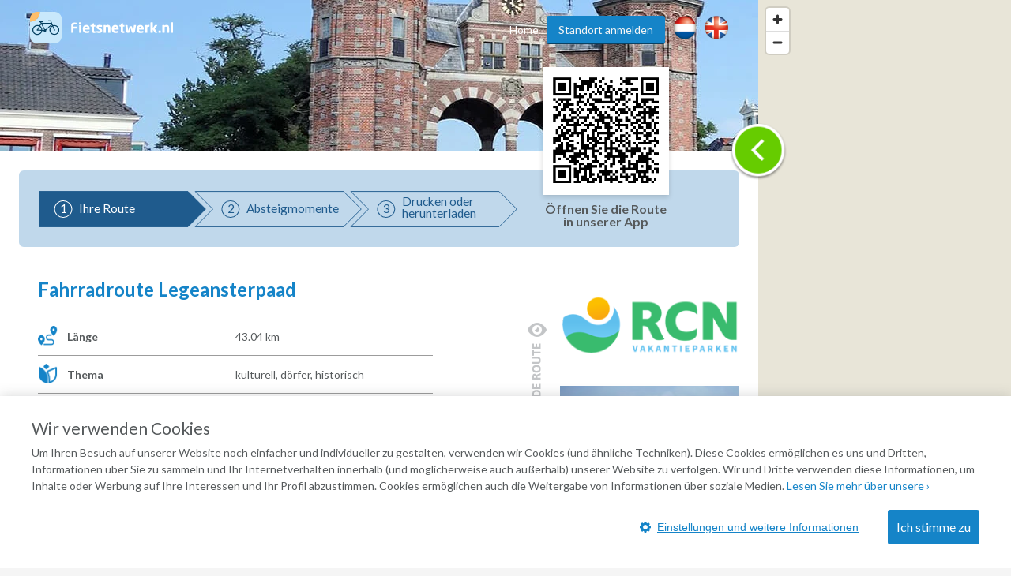

--- FILE ---
content_type: text/html; charset=UTF-8
request_url: https://www.fietsnetwerk.nl/de/routen/fahrradroute-legeansterpaad/?routeId=5d25e2e0a2d03
body_size: 29684
content:
<!doctype html>
<html lang="de">
<head>
    <meta charset="UTF-8"/>
    <meta name="viewport"
          content="width=device-width, initial-scale=1.0, minimum-scale=1.0">
    <meta http-equiv="X-UA-Compatible" content="ie=edge">
    <title>Radweg durch Sneek, Jirnsum, Scharnegoutum</title>
    <meta name="description" content="Entdecke die Lege Geaën (niedrige Länder) in Friesland! Fahre durch friesische Dörfer und Städte und bewundere die typischen friesischen Kopf-an-Kopf-Bauernhöfe."/>
    <meta property="og:title" content="Radweg durch Sneek, Jirnsum, Scharnegoutum"/>
    <meta property="og:url" content="https://www.fietsnetwerk.nl/de/routen/fahrradroute-legeansterpaad/?routeId=5d25e2e0a2d03"/>
    <meta property="og:description" content="Entdecke die Lege Geaën (niedrige Länder) in Friesland! Fahre durch friesische Dörfer und Städte und bewundere die typischen friesischen Kopf-an-Kopf-Bauernhöfe."/>
    <meta property="og:type" content="website"/>
                <meta property="og:image" content="https://res.cloudinary.com/laad-media-b-v/image/upload/s--PWe7C9Xr--/c_scale,dpr_auto,f_auto,q_auto:best/v1/bikingroutes/FietsrouteLegeansterpaad" />
                        <link rel="canonical"
              href="https://www.fietsnetwerk.nl/de/routen/fahrradroute-legeansterpaad/">
    

    <link rel="preconnect" href="https://maps.googleapis.com">
    <link rel="preconnect" href="https://maps.gstatic.com">
    <link rel="apple-touch-icon" sizes="57x57" href="https://images.fietsnetwerk.nl/apple-icon-57x57.png">
<link rel="apple-touch-icon" sizes="60x60" href="https://images.fietsnetwerk.nl/apple-icon-60x60.png">
<link rel="apple-touch-icon" sizes="72x72" href="https://images.fietsnetwerk.nl/apple-icon-72x72.png">
<link rel="apple-touch-icon" sizes="76x76" href="https://images.fietsnetwerk.nl/apple-icon-76x76.png">
<link rel="apple-touch-icon" sizes="114x114" href="https://images.fietsnetwerk.nl/apple-icon-114x114.png">
<link rel="apple-touch-icon" sizes="120x120" href="https://images.fietsnetwerk.nl/apple-icon-120x120.png">
<link rel="apple-touch-icon" sizes="144x144" href="https://images.fietsnetwerk.nl/apple-icon-144x144.png">
<link rel="apple-touch-icon" sizes="152x152" href="https://images.fietsnetwerk.nl/apple-icon-152x152.png">
<link rel="apple-touch-icon" sizes="180x180" href="https://images.fietsnetwerk.nl/apple-icon-180x180.png">
<link rel="icon" type="image/png" sizes="192x192"  href="https://images.fietsnetwerk.nl/android-icon-192x192.png">
<link rel="icon" type="image/png" sizes="32x32" href="https://images.fietsnetwerk.nl/favicon-32x32.png">
<link rel="icon" type="image/png" sizes="96x96" href="https://images.fietsnetwerk.nl/favicon-96x96.png">
<link rel="icon" type="image/png" sizes="16x16" href="https://images.fietsnetwerk.nl/favicon-16x16.png">


            <style>
.u-container,.u-container-fw,.u-header-container{position:relative;margin:0 auto}.c-3d-btn.c-3d-btn--primary:hover,.c-btn.c-btn--blue:hover,.c-btn.c-btn--primary-icon:hover,.c-btn.c-btn--primary:hover{background-color:#ffa229!important}.poi-type,header .navbar .navbar__nav #menu>.menu-item{float:left}.routes-2go ol li,header .lang-switch a+a,header .navbar .navbar__nav #menu>.menu-item+.menu-item,header .social a+a{padding-left:10px}*{box-sizing:border-box;margin:0;padding:0;outline:0}a,abbr,acronym,address,applet,article,aside,audio,b,big,blockquote,body,canvas,caption,center,cite,code,dd,del,details,dfn,div,dl,dt,em,embed,fieldset,figcaption,figure,footer,form,h1,h2,h3,h4,h5,h6,header,hgroup,html,i,iframe,img,ins,kbd,label,legend,li,mark,menu,nav,object,ol,output,p,pre,q,ruby,s,samp,section,small,span,strike,strong,sub,summary,sup,table,tbody,td,tfoot,th,thead,time,tr,tt,u,ul,var,video{font:inherit;font-size:100%;vertical-align:baseline;border:0}article,aside,details,figcaption,figure,footer,header,hgroup,menu,nav,section{display:block}body{line-height:1;font-family:Lato,Helvetica,Arial,sans-serif;font-size:14px;font-weight:400;color:#565a5c;background:#f5f5f5}ol,ul{list-style:none}blockquote,q{quotes:none}blockquote:after,blockquote:before,q:after,q:before{content:"";content:none}table{border-spacing:0;border-collapse:collapse}a{text-decoration:none}.u-container{width:95%;max-width:1200px}.u-header-container{width:92%;max-width:1824px}.u-container-fw{width:1200px;max-width:100vw;transition:width .15s,max-width .15s}@media (max-width:1220px){.u-container-fw{width:1000px}}@media (max-width:1020px){.u-container-fw{width:96%;max-width:750px}}.u-clearfix:after{display:table;clear:both;content:" "}.u-table{display:table}.u-tr{display:table-row}.u-td{display:table-cell}.u-text-left{text-align:left}.page-content .u-container-fw article.route-filter,.u-text-center{text-align:center}.u-text-right{text-align:right}.c-sep{font-size:0;line-height:0;position:relative;width:100%;margin:50px 0;border-top:1px solid #ddd;border-bottom:1px solid #fff}.c-3d-btn,.c-btn{font-size:16px;display:inline-block;position:relative;cursor:pointer;font-family:Lato,Helvetica,Arial,sans-serif}.c-sep.c-sep--dark{border-top-color:#333637;border-bottom-color:#9b9d9e}.c-btn{line-height:36px;margin-bottom:25px;padding:0 11px;text-decoration:none;border:none;border-radius:3px}.c-btn.c-btn--blue{color:#fff!important;background:red!important}.c-btn.c-btn--primary,.c-btn.c-btn--primary-icon{color:#fff!important;background:#1584c8!important}.c-btn.c-btn--primary-icon .grid-container,.c-btn.c-btn--primary-icon .map-container{display:inline-flex;align-items:center;justify-content:space-between}.c-btn.c-btn--primary-icon.grid>.grid-container,.c-btn.c-btn--primary-icon.map>.map-container,.header-form-container>.inside .header-form .form-group .autocomplete-wrapper ul.results.is-hidden,.header-form-container>.inside .header-form .form-group label{display:none}.c-btn.c-btn--primary-icon svg{max-width:19px;max-height:19px;margin-right:.5em}.c-btn.c-btn--primary-icon svg *{fill:#fff}.c-btn.c-btn--medium{line-height:40px;border-radius:6px}.c-btn.c-btn--large{line-height:70px;border-radius:5px}@media (min-width:500px){.c-btn.c-btn--medium{min-width:300px}.c-btn.c-btn--large{min-width:475px}}.c-btn:hover{text-decoration:none!important}.c-3d-btn{line-height:48px;padding:0 25px;border:none;border-radius:3px}.c-3d-btn:hover{margin-top:1px;border-bottom-width:1px!important}.c-3d-btn:active{margin-top:2px;border-bottom-width:0!important}.c-3d-btn.c-3d-btn--orange,.c-3d-btn.c-3d-btn--primary{color:#fff;border-bottom:2px solid #0a4061;background-color:#1584c8}.c-3d-btn.c-3d-btn--primary:hover{border-bottom-color:#d2710a!important}.c-3d-btn.c-3d-btn--loading{opacity:.7;background-image:url(/assets/images/loading.gif);background-repeat:no-repeat;background-position:center right 3px;background-size:20px}.c-3d-btn.c-3d-btn--loading:hover{background-color:inherit;border-bottom-color:inherit}.c-3d-btn.c-3d-btn--green{color:#fff;border-bottom:2px solid #0a761c;background-color:#35af49}.button--load-more{cursor:pointer}.button--load-more.is-loading{padding-left:32px;background-color:#1584c8!important;background-image:url(/assets/images/loading.gif)!important;background-repeat:no-repeat!important;background-size:26px!important;background-position:2px 4px!important}@font-face{font-family:Fietsnetwerk;font-weight:400;font-style:normal;src:url(/assets/fonts/Fietsnetwerk.eot?l0rnt5);src:url(/assets/fonts/Fietsnetwerk.eot?l0rnt5#iefix) format("embedded-opentype"),url(/assets/fonts/Fietsnetwerk.woff2?l0rnt5) format("woff2"),url(/assets/fonts/Fietsnetwerk.ttf?l0rnt5) format("truetype"),url(/assets/fonts/Fietsnetwerk.woff?l0rnt5) format("woff"),url(/assets/fonts/Fietsnetwerk.svg?l0rnt5#Fietsnetwerk) format("svg")}main{position:relative}h1,h2,h3,h4,h5,h6{color:#1584c8}[class*=" icon-"],[class^=icon-]{font-family:Fietsnetwerk!important;font-weight:400;font-style:normal;font-variant:normal;line-height:1;text-transform:none;speak:none;-webkit-font-smoothing:antialiased;-moz-osx-font-smoothing:grayscale}.poi-type{font-size:24px;width:24px;height:24px;margin-top:12px;margin-right:10px}article strong{font-weight:700}article em{font-style:italic}article ol,article ul{padding-top:1em;padding-bottom:1em;padding-left:24px;list-style:disc}article ol li,article ul li{padding-bottom:.5em;line-height:20px}article ol li:last-of-type,article ul li:last-of-type{padding-bottom:0}article ol li{list-style-type:decimal}main:not(.text) article iframe:not([width]):not([height]){width:100%}@media screen and (min-width:1201px){main:not(.text) article iframe:not([width]):not([height]){height:640px}}@media screen and (max-width:1200px) and (min-width:1021px){main:not(.text) article iframe:not([width]):not([height]){height:560px}}@media screen and (max-width:1020px) and (min-width:776px){main:not(.text) article iframe:not([width]):not([height]){height:420px}}@media screen and (max-width:775px){main:not(.text) article iframe:not([width]):not([height]){height:54vw}}.seperator-title{position:relative;margin-bottom:36px}.seperator-title .seperator-text{font-size:15px;font-weight:700;line-height:24px;position:relative;z-index:2;display:inline-block;padding-right:24px;text-transform:uppercase;color:#c3c5c7;background-color:#f5f5f5}.seperator-title .seperator-text img{margin-right:12px;vertical-align:top}.seperator-title .seperator-line{position:absolute;top:0;left:0;width:100%;height:1px;margin-top:11px;background-color:#c3c5c7}.clear-bottom{padding-bottom:50px}.clear-top{padding-top:50px}.routes-2go ol{width:70%;margin:0 auto;text-align:justify}.icon-icon-zien2:before{content:"\e90b"}.icon-icon-bb:before{content:"\e903"}.icon-icon-camp:before{content:"\e904"}.icon-icon-coffee:before{content:"\e905"}.icon-icon-hotel:before{content:"\e906"}.icon-icon-icecream:before{content:"\e907"}.icon-icon-museum:before{content:"\e908"}.icon-icon-restaurant:before{content:"\e909"}.icon-icon-zoo:before{content:"\e90a"}.icon-icon-fn-logo:before{content:"\e902"}.icon-icon-badge:before{content:"\e900"}.icon-icon-voorzieningen-slapen:before{content:"\e906"}.icon-icon-voorzieningen-auto:before{content:"\e624"}.icon-icon-voorzieningen-bed:before{content:"\e625"}.icon-icon-voorzieningen-douche:before{content:"\e626"}.icon-icon-voorzieningen-fiets:before{content:"\e627"}.icon-icon-voorzieningen-fietshuur:before{content:"\e628"}.icon-icon-voorzieningen-fietsverhuur:before{content:"\e628"}.icon-icon-voorzieningen-fitness:before{content:"\e629"}.icon-icon-voorzieningen-kluis:before{content:"\e62a"}.icon-icon-voorzieningen-kraanwater:before{content:"\e62b"}.icon-icon-voorzieningen-water:before{content:"\e90d"}.icon-icon-voorzieningen-laadpas:before{content:"\e62c"}.icon-icon-voorzieningen-oplaadpunt:before{content:"\e901"}.icon-icon-voorzieningen-lift:before{content:"\e62d"}.icon-icon-voorzieningen-parkeren:before{content:"\e62e"}.icon-icon-voorzieningen-parkeergelegenheid:before{content:"\e90c"}.icon-icon-voorzieningen-rolstoelvriendelijk:before{content:"\e62f"}.icon-icon-voorzieningen-speeltuin:before{content:"\e630"}.icon-icon-voorzieningen-terras:before{content:"\e631"}.icon-icon-voorzieningen-wc:before{content:"\e632"}.icon-icon-voorzieningen-wifi:before{content:"\e633"}.icon-icon-voorzieningen-zwemmen:before{content:"\e634"}.icon-icon-voorzieningen-zwembad:before{content:"\e90e"}.icon-icon-aanbieding:before{content:"\e623"}.icon-icon-voorzieningen-parkeerplaats:before{content:"\e608"}.icon-icon-voorzieningen-drinken:before{content:"\e614"}.icon-icon-voorzieningen-eten:before{content:"\e615"}.icon-icon-voorzieningen-fietsenstalling:before{content:"\e617"}.icon-icon-voorzieningen-rolstoel:before{content:"\e622"}.icon-icon-call:before{content:"\e605"}.icon-icon-website:before{content:"\e606"}.icon-icon-doen:before{content:"\e607"}.icon-icon-zien:before{content:"\e616"}.icon-thm-Cultureel:before{content:"\e618"}.icon-thm-Dorpen:before{content:"\e619"}.icon-thm-Historisch:before{content:"\e61a"}.icon-thm-Landelijk:before{content:"\e61b"}.icon-thm-Lekker:before{content:"\e61c"}.icon-thm-Natuurlijk:before{content:"\e61d"}.icon-icon-search:before{content:"\e61e"}.icon-icon:before{content:"\e61f"}.icon-icon-reload:before{content:"\e620"}.icon-icon-schuifje:before{content:"\e621"}.icon-icon-menu-ios:before{content:"\e610"}.icon-icon-back-android:before{content:"\e600"}.icon-icon-back-ios:before{content:"\e601"}.icon-icon-slogan:before{content:"\e602"}.icon-icon-bike-left:before{content:"\e603"}.icon-icon-bike-right:before{content:"\e604"}.icon-icon-drink:before{content:"\e609"}.icon-icon-fav:before{content:"\e60a"}.icon-icon-logotekst:before{content:"\e60b";color:#3c3b3b}.icon-icon-heart:before{content:"\e60c"}.icon-icon-manual:before{content:"\e60d"}.icon-icon-menu-android:before{content:"\e60e"}.icon-icon-menu-close:before{content:"\e60f"}.icon-icon-mill:before{content:"\e611"}.icon-icon-route:before{content:"\e612"}.icon-icon-unfav:before{content:"\e613"}.location-services{width:100%;display:flex;align-items:center;justify-content:flex-start;flex-wrap:wrap;padding:6px 12px}.location-services__icon{width:24px;height:24px;margin-right:6px;display:flex;align-items:center;justify-content:center;text-align:center;border-radius:50%;background-color:#1584c8;color:#fff}@media (max-width:1800px) and (min-width:1601px),(max-width:1480px) and (min-width:1276px),(max-width:1120px){.location-services__icon{width:20px;height:20px}}.location-services__icon svg{width:14.4px;max-height:14.4px}.location-services__icon svg *{fill:currentColor}header{position:fixed;z-index:9001;top:0;width:100%;padding:6px 0;transition:background .15s;border-bottom:1px solid #fff;background:rgba(255,255,255,.9)}header .lang-switch,header .social{display:flex!important;align-items:flex-start;justify-content:flex-start}header .lang-switch .site-icon,header .social .site-icon{height:30px}header .navbar .navbar__logo{position:relative;float:left}header .navbar .navbar__logo img,header .navbar .navbar__logo svg{width:auto;height:40px;margin:5px 0}@media (max-width:880px){header .navbar .navbar__logo img,header .navbar .navbar__logo svg{max-width:180px}}header .navbar .navbar__logo .mobile img,header .navbar .navbar__logo .mobile svg{height:50px}@media (min-width:551px){header .navbar .navbar__logo .mobile{display:none}}@media (max-width:550px){header .navbar .navbar__logo .desktop{display:none}}header .navbar .navbar__lang ul{display:flex;align-items:center;justify-content:space-between;width:80px;padding-top:15px;padding-left:5px}@media screen and (max-width:800px){header .navbar .navbar__lang ul{margin-left:auto;margin-right:125px}}header .navbar .navbar__lang .lang-switch,header .navbar .navbar__lang .social{width:40px}header .navbar .navbar__lang .lang-switch a .site-icon,header .navbar .navbar__lang .social a .site-icon{width:25px;height:25px}@media screen and (max-width:419px){header .navbar .navbar__lang ul{margin-right:60px;width:95px}header .navbar .navbar__lang .social{margin-right:20px}header .navbar .navbar__lang .lang-switch a{margin-right:5px}}header .navbar .navbar__nav{position:relative;float:right;padding-top:10px}@media (max-width:800px){header{position:absolute;background:#fff}header .navbar .navbar__nav{display:none}}header .navbar .navbar__nav #menu{position:relative;float:right}@media screen and (min-width:1451px){header .lang-switch a+a,header .navbar .navbar__nav #menu>.menu-item+.menu-item,header .social a+a{padding-left:32px}}header .navbar .navbar__nav #menu>.menu-item.menu-item--btn{padding-right:0}header .navbar .navbar__nav #menu>.menu-item.menu-item--btn a{position:relative;display:inline-block;padding:0 15px;color:#f5f5f5;border-bottom:1px solid #0a4061;border-radius:3px;background:#1584c8}header .navbar .navbar__nav #menu>.menu-item.menu-item--btn a:hover{top:1px;color:#f5f5f5;border-bottom:#d2710a;background:#ffa229}header .navbar .navbar__nav #menu>.menu-item.menu-item-has-children:hover{position:relative}header .navbar .navbar__nav #menu>.menu-item.menu-item-has-children:hover>.sub-menu{display:block}header .navbar .navbar__nav #menu>.menu-item a{line-height:35px;display:inline-block;transition:color .15s;text-decoration:none;color:#565a5c}header .navbar .navbar__nav #menu>.menu-item a:hover{color:#3280bd}header .navbar .navbar__nav #menu>.menu-item>.sub-menu{position:absolute;z-index:999;top:100%;display:none;width:250px;border:1px solid #6b727c;border-radius:10px;background:#fff}header .navbar .navbar__nav #menu>.menu-item>.sub-menu>li{padding:0 16px;border-bottom:1px solid #6b727c}header .navbar .navbar__nav #menu>.menu-item>.sub-menu>li:last-of-type{border-bottom:none}header .navbar .navbar__nav #menu>.menu-item>.sub-menu>li>a{display:block}@media (min-width:801px){header .mobile-nav,header .navbar .navbar__lang{display:none}}header .mobile-nav .slicknav_menu{position:absolute;width:100%;background:0 0}header .mobile-nav .slicknav_menu .slicknav_btn{position:absolute;top:-47px;right:4%;max-width:95px;margin:0;background:#1584c8}header .mobile-nav .slicknav_menu .slicknav_btn .slicknav_menutxt{font-family:Lato,Helvetica,Arial,sans-serif;text-shadow:none}@media (max-width:419px){header .mobile-nav .slicknav_menu .slicknav_btn{width:auto}header .mobile-nav .slicknav_menu .slicknav_btn .slicknav_menutxt{display:none}header .mobile-nav .slicknav_menu .slicknav_btn .slicknav_icon{margin-left:0}}header .mobile-nav .slicknav_menu .slicknav_btn .slicknav_icon .slicknav_icon-bar{border-radius:0;box-shadow:none}header .mobile-nav .slicknav_menu .slicknav_nav{position:absolute;top:15px;right:4%;width:300px;padding:10px 18px;background:#ddd}header .mobile-nav .slicknav_menu .slicknav_nav li a{line-height:34px;color:#565a5c}.page-header,.page-header--small{width:100%;min-height:400px;background-size:0 0;background-image:none;position:relative;z-index:35;display:flex;align-items:center;align-content:center;padding-top:75px;padding-bottom:40px}@media screen and (min-width:551px){.page-header,.page-header--small{min-height:500px;padding-top:0;padding-bottom:0}.page-header .header-form-container>.inside .header-form:first-child,.page-header--small .header-form-container>.inside .header-form:first-child{margin-top:75px}}@media screen and (min-width:751px){.page-header,.page-header--small{min-height:757px;background-size:cover;background-position:left 40%;background-repeat:no-repeat}}@media screen and (min-width:981px){.page-header,.page-header--small{min-height:570px}}@media screen and (max-width:750px){.page-header h1,.page-header p,.page-header--small h1,.page-header--small p{color:#000!important;text-shadow:none!important}}.page-header .header-form-container,.page-header--small .header-form-container{padding-right:2%;padding-left:2%;text-align:center}.page-header .header-form-container>.inside,.page-header--small .header-form-container>.inside{display:inline-block;text-align:left}.page-header .header-form-container>.inside h1,.page-header--small .header-form-container>.inside h1{font-size:32px;font-weight:700;margin-bottom:8px;text-align:center;color:#fff;text-shadow:1px 1px 1px rgba(0,0,0,.5)}.page-header .header-form-container>.inside p,.page-header--small .header-form-container>.inside p{font-size:20px;line-height:24px;margin-bottom:35px;text-align:center;color:#fff;text-shadow:1px 1px 1px rgba(0,0,0,.5)}.page-header .app-buttons,.page-header--small .app-buttons{position:absolute;bottom:15%;width:100%;text-align:center}.page-header .app-buttons a,.page-header--small .app-buttons a{display:inline-block;margin:0 25px;width:140px}.page-header .app-buttons a img,.page-header--small .app-buttons a img{width:100%;box-shadow:0 0 7px 4px rgba(0,0,0,.7);background:rgba(0,0,0,.7)}@media (max-width:750px){.page-header .app-buttons,.page-header--small .app-buttons{bottom:10%}.page-header .app-buttons a,.page-header--small .app-buttons a{margin:5px 25px}.page-header--small.tiny-mobile-header{min-height:75px}}.page-header .download-button,.page-header--small .download-button{position:absolute;right:0;bottom:-80px;display:block;float:right;width:200px;height:200px;transition:width .15s,height .15s,right .15s,transform .15s;border:none;background-position:center center;background-image:url(../img/download_button.png);background-size:contain}@media (max-width:1400px){.page-header .download-button,.page-header--small .download-button{bottom:-57px;width:150px;height:150px}}@media (max-width:640px){.page-header .download-button,.page-header--small .download-button{bottom:-48px;width:125px;height:125px}}@media (max-width:400px){.page-header .download-button,.page-header--small .download-button{right:50%;transform:translateX(50%)}}.page-header--small{min-height:240px;padding-top:80px}@media screen and (min-width:1021px){.page-header--small{min-height:321px}}@media screen and (min-width:1221px){.page-header--small{min-height:392px}}.page-content .u-container-fw{padding-top:9px}.page-content .u-container-fw h1{font-size:24px;font-weight:700;line-height:36px;width:100%;margin-bottom:20px;padding-bottom:20px;background-position:left bottom;background-image:url(/assets/images/sep.png);background-repeat:repeat-x}.page-content .u-container-fw article{padding:20px 0}.page-content .u-container-fw article .right-image{float:right;position:relative;max-width:300px;height:189px;margin-bottom:.5em;margin-left:1.5em;text-align:center}.page-content .u-container-fw article .right-image img{display:inline-block;max-width:100%!important;max-height:100%!important}.page-content .u-container-fw article .right-image .maximize{position:absolute;top:20px;right:20px;width:30px;height:30px;z-index:999;background-color:rgba(0,0,0,.4);background-size:20px;background-repeat:no-repeat;background-image:url(/assets/images/icons/maximize-white.svg);background-position:center center}.page-content .u-container-fw article.route-filter h2{border-bottom:4px solid #5bc502;display:inline-block;line-height:30px}.page-content .u-container-fw article.route-filter .c-btn{margin-left:auto;margin-right:auto;border-radius:6px}.page-content .u-container-fw article.faqs{display:flex;align-items:flex-start;justify-content:flex-start;flex-wrap:wrap}.page-content .u-container-fw article.faqs .faqs__inner,.page-content .u-container-fw article.faqs h2{width:100%}.page-content .u-container-fw article.faqs .faq{width:100%;padding:6px 12px;box-shadow:0 1px 5px 0 rgba(0,0,0,.5);margin-bottom:12px}.page-content .u-container-fw article.faqs .faq h3{cursor:pointer;display:flex;align-items:center;justify-content:flex-start;padding-top:0;transition:.2s}.page-content .u-container-fw article.faqs .faq h3 .ui-accordion-header-icon{display:inline-flex;width:0;height:0;border-top:8px solid transparent;border-bottom:8px solid transparent;border-left:8px solid #565a5c;margin-right:8px}.page-content .u-container-fw article.faqs .faq h3.ui-state-active .ui-accordion-header-icon{border-left:8px solid transparent;border-right:8px solid transparent;border-top:8px solid #565a5c;margin-top:8px}.page-content .u-container-fw article.faqs .faq p{color:#565a5c;text-align:justify}.page-content .u-container-fw article h2{font-size:21px;margin-bottom:24px}.page-content .u-container-fw article h3{font-size:18px;font-weight:700;line-height:30px;padding-top:5px}.page-content .u-container-fw article a{text-decoration:none;color:#3280bd}.page-content .u-container-fw article a:hover:not(.c-btn){text-decoration:underline}.page-content .u-container-fw article ol,.page-content .u-container-fw article p,.page-content .u-container-fw article ul{font-size:14px;line-height:20px;padding-bottom:20px}@media (max-width:616px){.page-content .u-container-fw article ol,.page-content .u-container-fw article p,.page-content .u-container-fw article ul,h4{font-size:16px;line-height:22px}.page-content .u-container-fw section.routes{max-width:291px;margin:0 auto}}.page-content .u-container-fw article ol span.line-with-logo,.page-content .u-container-fw article p span.line-with-logo,.page-content .u-container-fw article ul span.line-with-logo{display:block;line-height:40px;height:40px;padding-left:45px;background-image:url(https://images.fietsnetwerk.nl/assets/images/whatsapp-logo.png);background-position:left center;background-size:40px;background-repeat:no-repeat}.page-content .u-container-fw article img{max-width:100%!important}.header-form-container>.inside{display:inline-block;text-align:left;width:100%;max-width:915px}.header-form-container>.inside h1{font-size:32px;font-weight:700;margin-bottom:8px;text-align:center;color:#fff;text-shadow:1px 1px 1px rgba(0,0,0,.5)}.header-form-container>.inside p{font-size:20px;line-height:24px;margin-bottom:35px;text-align:center;color:#fff;text-shadow:1px 1px 1px rgba(0,0,0,.5)}.header-form-container>.inside .header-form{width:100%;max-width:291px;line-height:46px;padding:12px;border-radius:5px;background-color:rgba(0,0,0,.6);margin:0 auto}@media screen and (min-width:620px){.header-form-container>.inside .header-form{max-width:606px}}.header-form-container>.inside .header-form .form-group{display:flex;flex-wrap:wrap;justify-content:space-between;align-items:center;align-content:center;width:100%}.header-form-container>.inside .header-form .form-group .autocomplete-wrapper{width:100%;position:relative}.header-form-container>.inside .header-form .form-group .autocomplete-wrapper ul.results{position:absolute;width:100%;top:calc(100% + 2px);background-color:#fff;z-index:9001;border-radius:2px;box-shadow:0 0 3px 3px rgba(0,0,0,.25);overflow:hidden}.header-form-container>.inside .header-form .form-group .autocomplete-wrapper ul.results li{padding:5px 5px 5px 44px;line-height:2;cursor:pointer;background-position:15px center;background-image:url(/assets/images/marker-home.png);background-repeat:no-repeat}.header-form-container>.inside .header-form .form-group input{font-size:15px;line-height:46px;display:inline-block;width:100%;height:48px;padding-right:18px;padding-left:40px;border-radius:5px;outline:0;border:none;background-position:15px center;background-image:url(/assets/images/marker-home.png);background-repeat:no-repeat}@media screen and (min-width:421px){.header-form-container>.inside .header-form .form-group input{padding-right:20px;padding-left:44px}}.header-form-container>.inside .header-form .form-group .c-btn{font-weight:400;line-height:44px;width:100%;margin-bottom:0;cursor:pointer;transition:background .15s;color:#fff;border-radius:5px;margin-top:12px}.header-form-container>.inside .header-form__help-me{width:25%;flex-grow:1;flex-wrap:nowrap;align-items:center;align-content:center;line-height:46px;position:relative;padding-right:20px;padding-left:44px;transition:background-color .15s;text-decoration:none;color:#565a5c;border-radius:5px;background:url(/assets/images/happy-face.png) 15px center no-repeat #fff;font-family:Lato,Helvetica,Arial,sans-serif;margin-right:14px;vertical-align:top;border:1px solid #000;display:none}.header-form-container>.inside .header-form__help-me:hover{background-color:#e1e1e1}.header-form-container>.inside .header-form__help-me .help-me__text-wrap{white-space:nowrap;text-overflow:ellipsis;overflow:hidden;width:50%;flex-grow:1}.header-form-container>.inside .header-form__help-me .help-me__chevron-right{display:block;float:right;padding-left:30px}@media (max-width:420px){.header-form-container>.inside .header-form__help-me .help-me__chevron-right{padding-left:0}}.header-form-container>.inside .header-form__info{position:relative;width:28px;height:28px;margin-right:14px;vertical-align:middle;border-radius:50%;background-position:center center;background-color:#1584c8;background-image:url(/assets/images/info.png);background-repeat:no-repeat;display:none}@media screen and (min-width:771px){.page-content .u-container-fw{padding-top:49px}.header-form-container>.inside .header-form{max-width:915px}.header-form-container>.inside .header-form .form-group .autocomplete-wrapper{width:25%;flex-grow:1;margin-right:14px}.header-form-container>.inside .header-form .form-group .c-btn{width:140px;margin-top:0;margin-right:14px}.header-form-container>.inside .header-form__help-me{display:flex}.header-form-container>.inside .header-form__info{display:block}}.header-form-container>.inside .header-form__info:hover .tooltiptext{visibility:visible}.header-form-container>.inside .header-form__info .tooltiptext{line-height:20px;position:absolute;z-index:1;top:-3px;right:-13px;visibility:hidden;width:250px;padding:12px;transform:translateY(-100%);text-align:center;color:#fff;border-radius:6px;background-color:#000}@media (max-width:750px){main.text .page-header,main.text .page-header--small{height:0;background-image:none!important}main.text h1{text-align:center;padding-top:15px}.page-content .u-container-fw article .right-image{float:none;width:100%;max-width:none;margin-bottom:2em;margin-left:0;height:auto;max-height:300px}.page-content .u-container-fw article .right-image img{max-height:300px!important}.page-content .u-container-fw article img{width:auto!important;height:auto!important}.header-form-container>.inside .header-form__info .tooltiptext{right:-100px}}.hero-app-banner{width:100%;margin:20px 0}@media screen and (min-width:750px){.hero-app-banner{display:none}}.hero-app-banner__title{width:100%;text-align:center;font-weight:700;font-size:1.2rem;margin-bottom:10px;color:#000}.hero-app-banner__buttons{width:100%;display:flex;align-items:center;justify-content:space-around;margin-bottom:10px}.hero-app-banner__buttons img{max-width:190px}.hero-app-banner__buttons.ios{flex-direction:row-reverse}
/*# sourceMappingURL=critical.css.map */

</style>        <style>
footer .footer__bottom .footer__block,footer .footer__top nav{width:25%;position:relative;float:left}footer .footer__bottom .footer__block li,footer .footer__top nav li{line-height:24px}.app-btn .c-btn svg *,.modal__close svg *{fill:currentColor}.share .u-container-fw>.inside{display:flex;align-items:center;justify-content:space-between;width:282px;margin-top:20px;padding:5px}.share .u-container-fw>.inside ul{display:flex;align-items:center;justify-content:space-between}.share .u-container-fw>.inside ul li{padding-left:5px}.share .u-container-fw>.inside ul li svg{width:30px;height:30px}.share .u-container-fw>.inside ul li svg circle,.share .u-container-fw>.inside ul li:hover svg path{fill:#c0d8eb}.share .u-container-fw>.inside ul li svg path,.share .u-container-fw>.inside ul li:hover svg circle{fill:#1584c8}footer .footer__bottom .footer__copyright .footer__social-icons li:hover svg circle,section.routes .route .route__top .route__stats__entry svg *{fill:#fff}footer .footer__top{position:relative;padding:40px 0;background:#c0d8eb}@media (max-width:799px){footer .footer__top{text-align:center}footer .footer__top nav{display:inline-block;float:none;width:49%;margin-bottom:20px;vertical-align:top}}.search-results .map-no-results.hidden,.search-results .map-overlay.hidden,.search-results.hidden,.select2-search,footer .footer__bottom .footer__block .form-group label,main .page-header h1{display:none}footer .footer__top nav h3{font-size:16px;font-weight:700;padding-bottom:30px}footer .footer__top nav a{text-decoration:none;color:inherit}footer .footer__top nav a:hover{text-decoration:underline}footer .footer__bottom{position:relative;padding:40px 0 20px;background-color:#1584c8;background-repeat:repeat;background-position:center top}@media (max-width:799px){footer .footer__top nav h3{padding-bottom:15px}footer .footer__bottom{text-align:center}footer .footer__bottom .footer__block{display:inline-block;float:none;width:49%;margin-bottom:20px;vertical-align:top}footer .footer__bottom .footer__copyright{text-align:center}}@media (max-width:479px){footer .footer__top nav{width:99%}footer .footer__bottom{padding:20px 0 10px}footer .footer__bottom .footer__block{width:99%}}footer .footer__bottom .footer__block a{text-decoration:none;color:#fff}footer .footer__bottom .footer__block a:hover,section.boxes li.box:hover a.box__bottom{text-decoration:underline}footer .footer__bottom .footer__block .form-group{position:relative;display:inline-block;max-width:100%;margin-top:30px;padding-right:10px}footer .footer__bottom .footer__block .form-group select{font-family:Lato,Helvetica,Arial,sans-serif;font-size:14px;overflow:visible;max-width:100%;padding:3px 15px 3px 5px;cursor:pointer;color:#565a5c;border:none;border-radius:5px;background:#fff;-webkit-appearance:none;-moz-appearance:none;appearance:none}footer .footer__bottom .footer__block .form-group select::-ms-expand{display:none}footer .footer__bottom .footer__block .form-group select option{padding-right:5px}footer .footer__bottom .footer__block .form-group .select__arrow{position:absolute;top:7px;right:15px;width:10px;height:10px;background-position:center center;background-image:url(/assets/images/chevron-down.svg);background-repeat:no-repeat;background-size:contain}footer .footer__bottom .c-sep{margin:35px 0 25px}.content-wrapper .main-content .route .route__steps,footer .footer__bottom .footer__copyright{position:relative}footer .footer__bottom .footer__copyright .footer__social-icons{float:right}footer .footer__bottom .footer__copyright .footer__social-icons li{float:left;margin-left:6px}footer .footer__bottom .footer__copyright .footer__social-icons li svg{width:30px;max-height:30px;transition:opacity .15s}footer .footer__bottom .footer__copyright .footer__social-icons li svg circle{fill:#c0d8eb}footer .footer__bottom .footer__copyright p{font-size:12px;float:left;color:#f5f5f5}footer .footer__bottom .footer__copyright p span{color:#9b9d9e}section.boxes{position:relative;padding-bottom:50px}section.boxes ul{width:100%}section.boxes li.box{position:relative;float:left;width:23%;margin-right:2.6%;background-color:#c0d8eb;color:#1584c8}@media (max-width:799px){footer .footer__bottom .footer__copyright .footer__social-icons{float:none;width:182px;margin:0 auto;display:flex;align-items:center;justify-content:space-around}footer .footer__bottom .footer__copyright .footer__social-icons li{float:none;margin-left:0}footer .footer__bottom .footer__copyright p{float:none;padding-top:15px}section.boxes ul{text-align:center}section.boxes li.box{display:inline-block;float:none;width:47%;max-width:282px;margin:2% 1%!important;text-align:left;vertical-align:top}}@media (max-width:550px){section.boxes li.box{width:96%}}section.boxes li.box:nth-of-type(4){margin-right:0}section.boxes li.box:hover .box__img{transform:scale(.95)}.content-wrapper .main-content .steps .step.active,section.boxes li.box a.box__top{display:block}section.boxes li.box a.box__top .box__img{max-width:100%;transition:transform .2s ease-in-out}section.boxes li.box a.box__bottom{display:block;padding:15px 20px 20px;text-decoration:none;color:inherit}section.boxes li.box a.box__bottom .box__title{font-size:18px;font-weight:700;line-height:20px;padding-bottom:20px;text-transform:uppercase}@media (max-width:1220px) and (min-width:1021px){section.boxes li.box a.box__bottom .box__title{font-size:17px}}@media (max-width:1020px) and (min-width:800px){footer .footer__bottom .footer__block li,footer .footer__top nav li{font-size:13px;line-height:22px}section.boxes li.box a.box__bottom .box__title{font-size:14px}}section.boxes li.box a.box__bottom p.box__text{line-height:20px;padding-bottom:28px}.search-results #map .route-map-pop-up,section.routes .u-container-fw>.inside{text-align:center}section.routes .u-container-fw>.inside h2{font-size:18px;font-weight:400;line-height:30px;display:inline-block;margin-top:30px;margin-bottom:15px;text-align:center;text-transform:uppercase;border-bottom:4px solid #5bc502}section.routes .u-container-fw>.inside h2.no-routes-message{font-size:32px;font-weight:500;text-transform:none;border-bottom:none}section.routes .u-container-fw>.inside .routes__container{position:relative;width:100%;max-width:1164px;margin-right:auto;margin-left:auto;text-align:center;display:flex;flex-wrap:wrap}@media (max-width:1220px){section.routes .u-container-fw>.inside .routes__container{max-width:873px}}@media (max-width:1020px){section.boxes li.box a.box__bottom p.box__text{font-size:13px;line-height:20px}section.routes .u-container-fw>.inside .routes__container{max-width:582px}}@media (max-width:616px){section.routes .u-container-fw>.inside .routes__container{max-width:291px}}section.routes .route{position:relative;display:inline-block;width:291px;padding-right:12px;padding-bottom:24px;padding-left:12px;text-align:left;vertical-align:top}section.routes .route>.inside{width:100%;background-color:#fff;box-shadow:0 1px 5px 0 rgba(0,0,0,.5)}section.routes .route:nth-of-type(4n+1){margin-left:0}section.routes .route .route__top{position:relative;display:block;height:170px;text-decoration:none;background-position:center center;background-repeat:no-repeat;background-size:cover}main .page-header .route-gimg,section.routes .route .route__top .route__gimg{position:absolute;visibility:hidden;opacity:0}section.routes .route .route__top .route__branded{position:absolute;top:0;left:0;right:0;font-size:13px;padding:5px;text-align:left;text-decoration:none;color:#fff;background-color:rgba(0,0,0,.75)}section.routes .route .route__top .route__branded img{position:absolute;top:0;right:0;max-width:140px;max-height:100px}section.routes .route .route__top .route__stats{line-height:30px;position:absolute;bottom:0;width:100%;text-align:center;color:#fff;background-color:rgba(0,0,0,.75);display:flex;align-items:center;justify-content:center}section.routes .route .route__top .route__stats__entry{font-weight:700;margin:0 1ch;display:flex;align-items:center}section.routes .route .route__top .route__stats__entry svg{display:inline-flex;width:1rem;height:1rem;margin-right:.5ch}section.routes .route .route__bottom{position:relative;padding:12px 24px 0;text-align:center}section.routes .route .route__bottom>a{text-decoration:none}section.routes .route .route__bottom h3{font-size:18px;font-weight:700;margin-top:30px;margin-bottom:15px}section.routes .route .route__bottom p.route__villages{font-size:15px;line-height:18px;margin-top:30px;margin-bottom:15px;color:#6c0}section.routes .route .route__bottom p.route__discription{font-size:15px;line-height:24px;padding-bottom:36px;color:#565a5c}section.routes .route .c-btn{font-size:15px;font-weight:400;position:relative;left:50%;transition:background .15s;transform:translateX(-50%);border-radius:6px}section.routes .route .c-btn:hover{background:#ffa229!important}.select2-container--default .select2-results__option--highlighted[aria-selected]{background-color:#1584c8}.select2-container--default .select2-results>.select2-results__options{max-height:220px!important}.search-results{position:relative;display:flex;flex-wrap:wrap}.search-results.search-results--iframe div.search-results--loading{background-color:#fff}.search-results div.search-results--loading{position:absolute;top:0;left:0;width:100%;height:100%;z-index:99;background-color:#f5f5f5;opacity:.9;text-align:center}.search-results div.search-results--loading h2{font-size:24px;vertical-align:middle;padding-top:50px;background:url(/assets/images/loading.gif) center 50% no-repeat;background-size:24px;border:0!important}.search-results #map{width:100%;max-width:1149px;margin:0 auto;height:50vh}.search-results #map .route-map-marker{background-image:url(/web/assets/images/fietsroute.2022.2.png);background-size:contain;background-color:transparent;background-repeat:no-repeat;width:30px;height:45px}.search-results #map .route-map-pop-up__title{font-size:20px;font-weight:700;line-height:1.2;margin:15px 0}.search-results #map .route-map-pop-up__stats{padding-bottom:15px;font-weight:700}.search-results #map .route-map-pop-up__description{padding-bottom:15px;line-height:1.5}.filter-options .paginator .c-btn,.search-results #map .route-map-pop-up .c-btn{margin-bottom:0}.search-results #map .mapboxgl-popup-close-button{width:25px;height:25px;background-color:#fff;color:#565a5c}.search-results #map .mapboxgl-popup-close-button:hover{background-color:#565a5c;color:#fff}.search-results .map-no-results,.search-results .map-overlay{background-color:rgba(245,245,245,.7);position:absolute;width:100%;height:100%;top:0;left:0;text-align:center;font-size:2em;line-height:50vh;z-index:99999}.js-routes-slider .slick-track{display:flex!important;max-height:900px!important}.js-routes-slider .slick-track .slick-slide{display:flex!important;height:auto}.maplibregl-marker{background-position:center;background-size:contain;background-repeat:no-repeat}.filter-options{max-width:1149px;margin-right:auto;margin-left:auto;text-align:left}@media (max-width:1220px){.filter-options{max-width:857px}}@media (max-width:1020px){.filter-options{max-width:562px}.content-container footer>.footer__bottom>.u-container-fw,.content-container footer>.footer__top>.u-container-fw{max-width:none}}.filter-options label .select2-selection__rendered{background-repeat:no-repeat;background-position:12px center}.filter-options label.thema .select2-selection__rendered{background-image:url(/assets/images/happy-face.png)}.filter-options label.lengte .select2-selection__rendered{background-image:url(/assets/images/diameter.png)}.filter-options .filters{display:inline-flex;align-items:center;justify-content:center;flex-wrap:wrap}.filter-options .filters .c-btn,.filter-options .filters button.reset-filters,.filter-options .filters label{margin:0 0 12px}@media (min-width:551px){.filter-options{margin-bottom:12px}.filter-options .filters .c-btn,.filter-options .filters button.reset-filters,.filter-options .filters label{margin-right:12px;margin-bottom:0}}.filter-options .filters .c-btn--primary-icon{max-height:36px}.filter-options .filters .select2,.filter-options .select2{width:180px!important}.filter-options .select2 .select2-selection,.filter-options .select2 .select2-selection .select2-selection__arrow{height:36px}.filter-options .select2 .select2-selection .select2-selection__rendered{line-height:36px;padding-left:38px;color:#9b9d9e}.filter-options button.reset-filters{font-family:inherit;font-size:14px;line-height:34px;display:inline-block;height:36px;margin-left:12px;margin-bottom:25px;padding:0 15px;cursor:pointer;vertical-align:top;color:#9b9d9e;border:1px solid #aaa;border-radius:4px;background-color:#fff}.filter-options button.reset-filters:hover:not([disabled]){color:#fff;border-color:#1584c8;background-color:#1584c8}.paginator{display:inline-block;float:right}@media (max-width:551px){.paginator{margin-bottom:24px;margin-top:24px}}@media (max-width:1220px){.paginator{width:100%;margin-top:15px}}@media (max-width:619px){.filter-options{max-width:267px}.filter-options .filters{width:100%}.filter-options button,.filter-options label{display:block;width:100%}.filter-options .filters .select2,.filter-options .select2{width:100%!important}.filter-options button.reset-filters{margin-top:12px;margin-left:0}.paginator{text-align:center}.paginator .current-page{width:100%;margin-left:0!important}.paginator label[for=route-selector]{display:none}}.paginator .select2.select2-container{width:45px!important}.paginator .select2 .select2-selection .select2-selection__rendered{padding-left:10px!important;padding-right:10px!important}.paginator .current-page{display:inline-block;margin-left:20px}.paginator .current-page>a,.paginator .current-page>div{display:inline-block}.paginator .current-page .c-btn{transition:opacity .7s}.paginator .current-page .c-btn.disabled{opacity:.4}.paginator .current-page .c-btn.disabled:hover{background-color:#1584c8!important;cursor:default}.paginator .current-page .number-indicator{color:#9b9d9e;border:1px solid #aaa;border-radius:4px;background-color:#fff;padding:10px;max-height:36px}.content-wrapper .main-content .route,.no-map{padding:24px;border-radius:6px;margin-top:24px}.dark-overlay{position:fixed;z-index:999;width:0;height:0;transition:opacity .5s;opacity:0;background-color:rgba(0,0,0,.75)}.dark-overlay.active{width:100%;height:100%;opacity:1}.content-container{position:relative;width:75%;background-color:#fff}.content-container footer>.footer__bottom>.u-container-fw,.content-container footer>.footer__top>.u-container-fw,.content-container main>.content-wrapper{position:relative;z-index:9;float:right;width:80%;margin-right:48px}.map-wrapper{position:fixed;z-index:9999;top:0;right:0;height:100%;background:#ccc}.map-wrapper .enlarge-map-button{position:fixed;z-index:9999;top:156px;right:calc(25% - 36px);width:72px;height:72px;cursor:pointer;transition:.5s}@media (max-width:1275px){.content-container{width:100%}.map-wrapper{position:relative;width:calc(100% - 48px);margin:24px;height:auto}.map-wrapper .enlarge-map-button{display:none}}.map-wrapper .enlarge-map-button.active{right:calc(80% - 36px);transform:rotate(180deg)}header{position:absolute;padding-top:10px;border-bottom:none;background:0 0}header .navbar .navbar__nav #menu>.menu-item>a{color:#fff}main .page-header{height:192px;min-height:auto!important;z-index:0;display:flex;align-items:flex-end}@media (max-width:751px){main .page-header{background-image:none!important;height:auto;padding-bottom:0}main .page-header h1{display:block;width:100%;text-align:center;padding:.5rem 1rem;font-size:24px;font-weight:700}}.content-wrapper .share{margin-bottom:24px}.no-map{background-color:#ffa229;color:#fff;font-size:18px;line-height:24px}.no-map a{color:#1584c8;text-decoration:underline}.content-wrapper .main-content .route{background-color:#c0d8eb;display:flex;justify-content:space-between;align-content:flex-end;align-items:flex-end;flex-wrap:wrap}@media (max-width:800px){.content-wrapper .main-content .route{flex-wrap:nowrap}}@media screen and (max-width:1275px) and (min-width:800px){.content-wrapper .main-content .route{margin-top:155px}}.content-wrapper .main-content .route .route__steps .step{position:relative;cursor:pointer;color:#1f5b8d;background-color:transparent;transition:.25s}.content-wrapper .main-content .route .route__steps .step:before{width:24px;height:24px;line-height:24px;font-size:1rem;border-radius:50%;border:2px solid #1f5b8d;display:block;text-align:center}.content-wrapper .main-content .route .route__steps .step+.step{margin-left:15px}.content-wrapper .main-content .route .route__steps .step.active{cursor:default;color:#1f5b8d}@media screen and (max-width:650px){.content-wrapper .main-content .route .route__steps{float:none;width:100%;margin-bottom:9px;text-align:center;display:flex;justify-content:center}.content-wrapper .main-content .route .route__steps .step{border-radius:10px;padding:10px;border:2px solid #1f5b8d}.content-wrapper .main-content .route .route__steps .step:before{content:attr(data-step-number)}.content-wrapper .main-content .route .route__steps .step.active{background-color:#1f5b8d}}.content-wrapper .main-content .route .route__steps .step.active svg .step-bg{fill-opacity:1}.content-wrapper .main-content .route .route__steps .step.active:before{border-color:#fff;color:#fff}.content-wrapper .main-content .route .route__steps .step.active svg text{color:#fff}.content-wrapper .main-content .route .route__steps .step.active svg path:not(.step-bg){fill:#fff}.content-wrapper .main-content .route .route__steps .step svg{display:none;width:190px;height:41px}@media screen and (min-width:651px){.content-wrapper .main-content .route .route__steps .step{float:left}.content-wrapper .main-content .route .route__steps .step:first-child{margin-left:1px}.content-wrapper .main-content .route .route__steps .step+.step{margin-left:-15px}.content-wrapper .main-content .route .route__steps .step svg{display:block}}@media screen and (min-width:901px){.content-wrapper .main-content .route .route__steps .step svg{width:212px;height:48px}}.content-wrapper .main-content .route .route__steps .step svg .step-bg{transition:.25s;fill:#1f5b8d}.content-wrapper .main-content .route .route__steps .step svg text{font-size:1rem}.content-wrapper .main-content .route__qr{display:none;justify-content:space-between;align-content:flex-end;align-items:flex-end;flex-wrap:wrap;max-width:160px}@media (min-width:800px){.content-wrapper .main-content .route__qr[data-step-number="1"]{display:flex}}.content-wrapper .main-content .route__qr__text{font-size:1rem;font-weight:700;position:relative;width:100%;order:3;padding-top:10px;text-align:center}.content-wrapper .main-content .route__qr__text:before{position:absolute;bottom:100%;left:50%;background:url(/web/assets/images/ico-routes-arrow.png) center center/contain no-repeat;width:65px;height:65px}.content-wrapper .main-content .route__qr__image{box-shadow:0 3px 6px rgba(0,0,0,.15);background-color:#fff;margin-top:-155px;order:2}@media screen and (min-width:1401px){.content-wrapper .main-content .route__qr{flex-wrap:nowrap;max-width:none}.content-wrapper .main-content .route__qr__text{margin-right:50px;width:auto;max-width:105px;order:1;text-align:left}.content-wrapper .main-content .route__qr__text:before{content:""}.content-wrapper .main-content .route__qr__image{margin-top:-110px}}.content-wrapper .main-content .route__qr__image img{max-width:160px;max-height:160px}.route__next-step{display:flex}.route__next-step:not([data-step="1"]){margin-left:auto}.route__next-step.c-btn{padding:0 12px!important}.route__next-step .c-3d-btn{margin-left:10px;padding:0 12px 0 28px;background-position:calc(100% - 15px) center;background-image:url(/assets/images/bubble.png);background-repeat:no-repeat}.route__next-step .c-3d-btn:not(.desktop-textless){min-width:200px}@media (min-width:601px){.route__next-step .c-3d-btn[data-step="1"].header{display:none}}.route__next-step .c-3d-btn[data-step="1"] .step-2-text,.route__next-step .c-3d-btn[data-step="2"] .step-1-text,.route__next-step .c-3d-btn[data-step="3"] .step-1-text{display:none}.route__next-step+.route__next-step{margin-right:10px}.content-wrapper .main-content .steps .step{position:relative;display:none}.content-wrapper .main-content .steps .step.step-3 .route__sidebar-container{width:36%!important;max-width:406px}.content-wrapper .main-content .steps .step.step-3 .route__sidebar-container .route-sidebar{width:100%!important}.content-wrapper .main-content .steps .step.step-3 .route__sidebar-container .route-sidebar .route__branded{padding:25px}@media (min-width:750px){.content-wrapper .main-content .steps .step.step-3 .route__sidebar-container .route-sidebar .route__branded.mobile{display:none}}.content-wrapper .main-content .steps .step.step-3 .route__sidebar-container .route-sidebar .route__branded .text{display:block;width:100%;text-align:center}.content-wrapper .main-content .steps .step.step-3 .route__sidebar-container .route-sidebar .route__branded img{display:block;max-width:100%;max-height:100px;margin:10px auto;width:auto!important}.content-wrapper .main-content .steps .step .route__data{position:relative;float:left;width:100%;margin-top:24px}.content-wrapper .main-content .steps .step .route__data .route__details{position:relative;float:left;width:62%;padding-left:24px}.content-wrapper .main-content .steps .step .route__data .route-title{margin-top:18px;margin-bottom:24px}.content-wrapper .main-content .steps .step .route__data .route-title h1{font-size:24px;font-weight:700;display:inline-block;margin:0}.content-wrapper .main-content .steps .step .route__data .route-title h2{font-size:18px;font-weight:700;line-height:1em;margin:0}.content-wrapper .main-content .steps .step .route__data .route-title .route-rating{display:inline-block;margin-left:12px}.content-wrapper .main-content .steps .step .route__data .route-title .route-rating span{font-size:15px;color:#c3c5c7}.content-wrapper .main-content .steps .step .route__data .route-stats{font-size:15px;margin-bottom:24px;padding:15px;background-color:#c0d8eb}.content-wrapper .main-content .steps .step .route__data .route-stats+p{font-size:15px;line-height:24px}.content-wrapper .main-content .steps .step .route__data .route-stats .route-stat{line-height:24px;display:inline-block;margin-right:12px;padding-right:12px;color:#565a5c;border-right:1px solid #565a5c}.content-wrapper .main-content .steps .step .route__data .route-stats .route-stat:last-of-type{border-right:0}.content-wrapper .main-content .steps .step .route__data .route-stats .route-stat strong{font-weight:700;color:#252627}.content-wrapper .main-content .steps .step .route__data .route-buttons{width:100%;display:flex;align-items:center;justify-content:flex-start;flex-wrap:wrap}.content-wrapper .main-content .steps .step .route__data .route-buttons .c-btn{margin-right:10px}.content-wrapper .main-content .steps .step .route__data .route-export-options,.content-wrapper .main-content .steps .step .route__data .route-reviews .route-review,.content-wrapper .main-content .steps .step .route__data .route-text-description{margin-bottom:24px}.content-wrapper .main-content .steps .step .route__data .route-text-description h2{font-size:18px;font-weight:700;line-height:30px}.content-wrapper .main-content .steps .step .route__data .route-text-description p{font-size:15px;font-weight:400;line-height:24px;margin-bottom:24px}.content-wrapper .main-content .steps .step .route__data .route-reviews .seperator-title{position:relative;margin-bottom:24px}.content-wrapper .main-content .steps .step .route__data .route-reviews .seperator-title .seperator-text{font-size:15px;font-weight:700;line-height:24px;position:relative;z-index:2;display:inline-block;padding-right:24px;text-transform:uppercase;color:#c3c5c7;background-color:#fff}.content-wrapper .main-content .steps .step .route__data .route-reviews .seperator-title .seperator-line{position:absolute;top:0;left:0;width:100%;height:1px;margin-top:11px;background-color:#c3c5c7}.content-wrapper .main-content .steps .step .route__data .route-reviews .route-review h4{font-size:18px;font-weight:700;line-height:18px;display:inline-block;margin-bottom:4px}.content-wrapper .main-content .steps .step .route__data .route-reviews .route-review .review-rating{display:inline-block;margin-left:12px}.content-wrapper .main-content .steps .step .route__data .route-reviews .route-review .review-description p{font-size:15px;line-height:24px}.content-wrapper .main-content .steps .step .route__data .route-reviews .schrijf{font-size:16px;font-weight:700;line-height:24px;display:inline-block;margin-top:24px;margin-bottom:48px;cursor:pointer;color:#f69305}.content-wrapper .main-content .steps .step .route__data .route-reviews .schrijf.expanded .arrow-downer-review{transform:rotate(0)}.content-wrapper .main-content .steps .step .route__data .route-reviews .schrijf .arrow-downer-review{float:right;width:32px;height:24px;transition:transform .5s;transform:rotate(-90deg);background-position:center center;background-image:url(/assets/images/arrow-down-grey.png);background-repeat:no-repeat}.content-wrapper .main-content .steps .step .route__data .route-reviews .rating-form{position:relative;display:none;width:100%;padding:25px 15px 24px;border-top:1px solid #ddd;background:#fff}.content-wrapper .main-content .steps .step .route__data .route-reviews .rating-form label{display:none}.content-wrapper .main-content .steps .step .route__data .route-reviews .rating-form .stars{padding:10px 0 20px}.content-wrapper .main-content .steps .step .route__data .route-reviews .rating-form input,.content-wrapper .main-content .steps .step .route__data .route-reviews .rating-form textarea{font-family:Lato,Helvetica,Arial,sans-serif;font-size:14px;line-height:20px;width:100%;margin-bottom:6px;padding:10px 0 10px 2%;color:#9b9d9e;border:1px solid #ddd}.content-wrapper .main-content .steps .step .route__data .route-reviews .rating-form p{font-size:14px;line-height:20px;padding-bottom:10px;color:#9b9d9e}.content-wrapper .main-content .steps .step .route__data .route-reviews .rating-form .captcha-code{font-size:15px;line-height:24px}.content-wrapper .main-content .steps .step .route__data .route-reviews .rating-form .form-group.submit-btn{margin-top:5px}.content-wrapper .main-content .steps .step .route__data .route-reviews .rating-form button.c-3d-btn{font-size:18px;font-weight:700;line-height:49px}.content-wrapper .main-content .steps .step .route__data .route__sidebar-container{position:relative;float:right;overflow:hidden;width:30%}.content-wrapper .main-content .steps .step .route__data .route__sidebar-container .locations-loading{line-height:28px}.content-wrapper .main-content .steps .step .route__data .route__sidebar-container .locations-loading img{vertical-align:middle;margin-right:6px}@media (max-width:750px) and (max-width:750px){.content-wrapper .main-content .steps .step .route__data .route__sidebar-container #map{height:300px}}.content-wrapper .main-content .steps .step .route__data .route__sidebar-container .route-sidebar{float:right;width:83%}.content-wrapper .main-content .steps .step .route__data .route__sidebar-container .route-sidebar .route__gimg{position:absolute;visibility:hidden;opacity:0}.content-wrapper .main-content .steps .step .route__data .route__sidebar-container .route-sidebar .route__branded img{width:100%}.content-wrapper .main-content .steps .step .route__data .route__sidebar-container .route-sidebar .poi-item{position:relative;float:left;width:100%;height:180px;margin-bottom:34px;background-position:center center;background-repeat:no-repeat;background-size:cover}.content-wrapper .main-content .steps .step .route__data .route__sidebar-container .route-sidebar .poi-item:after{position:absolute;bottom:-32px;width:100%;height:34px;content:"";background-position:center center;background-image:url(/assets/images/poi-shadow.png);background-size:cover}.content-wrapper .main-content .steps .step .route__data .route__sidebar-container .route-sidebar .poi-item .poi-gimg{position:absolute;visibility:hidden;opacity:0}.content-wrapper .main-content .steps .step .route__data .route__sidebar-container .route-sidebar .poi-item .poi-description{font-size:15px;line-height:48px;position:absolute;bottom:0;width:100%;height:48px;padding-left:12px;color:#fff;background-color:rgba(15,23,26,.75)}.content-wrapper .main-content .steps .step .route__data .route__sidebar-container .on-route-line{position:absolute;float:left;height:100%;margin-top:72px}.content-wrapper .main-content .steps .step .route__data .route__sidebar-container .on-route-line .top-line{float:left}.content-wrapper .main-content .steps .step .route__data .route__sidebar-container .on-route-line .top-line .line-icon{position:relative;z-index:2;float:left;width:100%;padding-bottom:6px;text-align:center;background-color:#fff}.content-wrapper .main-content .steps .step .route__data .route__sidebar-container .on-route-line .top-line .line{position:absolute;left:calc(50% - 1px);width:1px;height:100%;background-color:#d1d1d1}.content-wrapper .main-content .steps .step .route__data .route__sidebar-container .locations-final-overview{float:left;width:100%;margin-bottom:12px;margin-left:-2px;padding:12px 36px 12px 24px;text-align:center;background-color:#eee}.content-wrapper .main-content .steps .step .route__data .route__sidebar-container .locations-final-overview p{font-size:17px;font-weight:700;line-height:24px;max-width:280px;margin-bottom:15px;text-align:left}.content-wrapper .main-content .steps .step .route__data .route__sidebar-container .locations-final-overview ul{position:relative;margin-bottom:96px}.content-wrapper .main-content .steps .step .route__data .route__sidebar-container .locations-final-overview ul li{font-size:15px;line-height:24px;position:relative;padding-left:30px;text-align:left;text-decoration:underline;background-image:url(/assets/images/disc.svg);background-repeat:no-repeat;background-position:left center}.content-wrapper .main-content .steps .step .route__data .route__sidebar-container .locations-final-overview ul li a{position:absolute;top:50%;right:0;padding:4px;cursor:pointer;transform:translateY(-50%)}.content-wrapper .main-content .steps .step .route__data .route__sidebar-container .route-sidebar__download-app{position:relative;clear:both;padding:16px 22px 25px}.content-wrapper .main-content .steps .step .route__data .route__sidebar-container .route-sidebar__download-app p{font-size:17px;font-weight:700;padding-bottom:22px}.content-wrapper .main-content .steps .step .route__data .route__sidebar-container .route-sidebar__download-app a{display:inline-block;margin-right:8px}.content-wrapper .main-content .steps .step .route__data .route__sidebar-container .route-sidebar__download-app__qr-code{display:flex;align-items:center;justify-content:center}.content-wrapper .main-content .steps .step .route__data .route__sidebar-container .route-sidebar__download-app__store-buttons{display:flex;align-items:center;justify-content:space-around}.content-wrapper .main-content .steps .step .route__data .route__sidebar-container .route-sidebar__download-app__store-buttons img{width:124px}.content-wrapper .main-content .steps .step .route__data .added-locations-overview{font-size:15px;line-height:24px;margin-bottom:18px;padding:12px 0 12px 18px;border-radius:6px;background-color:#eee}.content-wrapper .main-content .steps .step .route__data .added-locations-overview p{float:left;margin-right:12px;margin-bottom:0}.content-wrapper .main-content .steps .step .route__data .added-locations-overview .added-locations li{float:left;margin-right:24px;text-align:left;text-decoration:underline}.content-wrapper .main-content .steps .step .route__data .added-locations-overview .added-locations li img{padding:6px 6px 0;cursor:pointer}.content-wrapper .main-content .steps .step .route__data .locations-container,.content-wrapper .main-content .steps .step .route__data .type-sep{position:relative}.content-wrapper .main-content .steps .step .route__data .type-sep .type-sep-doen,.content-wrapper .main-content .steps .step .route__data .type-sep .type-sep-zien{font-size:18px;font-weight:700;line-height:28px;position:relative;width:calc(100% - 12px);margin-bottom:18px}.content-wrapper .main-content .steps .step .route__data .type-sep .type-sep-doen .text,.content-wrapper .main-content .steps .step .route__data .type-sep .type-sep-zien .text{position:relative;z-index:1;float:left;padding-right:12px;background-color:#fff}.content-wrapper .main-content .steps .step .route__data .type-sep .type-sep-doen{float:left}.content-wrapper .main-content .steps .step .route__data .type-sep .type-sep-doen .icon-icon-coffee{font-size:28px;width:37px;height:28px;position:relative;z-index:1;float:left;background-color:#fff;background-image:url(/web/assets/images/icon_doen_2022.png);background-size:100%;background-position:center;background-repeat:no-repeat}.content-wrapper .main-content .steps .step .route__data .type-sep .type-sep-doen .icon-icon-coffee:before{content:""!important}.content-wrapper .main-content .steps .step .route__data .type-sep .type-sep-zien{float:left;margin-left:12px}.content-wrapper .main-content .steps .step .route__data .type-sep .type-sep-zien .icon-icon-zien2{font-size:28px;width:37px;height:28px;position:relative;z-index:1;float:left;background-color:#fff;background-image:url(/web/assets/images/icon_zien_2022.png);background-size:100%;background-position:center;background-repeat:no-repeat}.content-wrapper .main-content .steps .step .route__data .type-sep .type-sep-zien .icon-icon-zien2:before{content:""!important}.content-wrapper .main-content .steps .step .route__data .type-sep .line-sep{position:absolute;z-index:0;width:100%;height:1px;margin-top:14px;background-color:#d1d1d1}.content-wrapper .main-content .steps .step .route__data .locations-container.is-loading{min-height:100px;background-image:url(/assets/images/loading.gif);background-repeat:no-repeat!important;background-size:26px!important;background-position:center center}.content-wrapper .main-content .steps .step .route__data .locations-container .locations-left{float:left;width:50%}.content-wrapper .main-content .steps .step .route__data .locations-container .locations-left .location-container{margin-right:24px}@media (max-width:1000px){.content-wrapper .main-content .steps .step.step-3 .route__sidebar-container{width:100%!important;max-width:none!important}.content-wrapper .main-content .steps .step .route__data{margin-top:0;text-align:center}.content-wrapper .main-content .steps .step .route__data .route__details{width:100%;padding-left:0}.content-wrapper .main-content .steps .step .route__data .route__sidebar-container{display:inline-block;float:none;width:100%;max-width:350px;text-align:center}.content-wrapper .main-content .steps .step .route__data .route__sidebar-container .route-sidebar{display:inline-block;float:none;text-align:left}.content-wrapper .main-content .steps .step .route__data .locations-container .locations-left .location-container{margin-right:12px}}.content-wrapper .main-content .steps .step .route__data .locations-container .locations-right{float:right;width:50%}.content-wrapper .main-content .steps .step .route__data .locations-container .locations-right .location-container{margin-left:24px}@media (max-width:1000px){.content-wrapper .main-content .steps .step .route__data .locations-container .locations-right .location-container{margin-left:12px}}.content-wrapper .main-content .steps .step .route__data .locations-container .location-container{position:relative;float:left;width:calc(100% - 24px);padding-top:32px;padding-bottom:32px;padding-left:7px;text-align:left;border-bottom:2px solid #d1d1d1;background-color:#fff}@media (max-width:1000px){.content-wrapper .main-content .steps .step .route__data .locations-container .location-container{width:calc(100% - 12px)}.content-wrapper .main-content .steps .step .route__data .route-export-options{padding-left:24px}}@media (max-width:850px){.content-wrapper .main-content .steps .step .route__data .locations-container .location-container,.content-wrapper .main-content .steps .step .route__data .type-sep .type-sep-doen,.content-wrapper .main-content .steps .step .route__data .type-sep .type-sep-zien{width:100%}.content-wrapper .main-content .steps .step .route__data .type-sep .type-sep-zien{margin-left:0}.content-wrapper .main-content .steps .step .route__data .locations-container .locations-left,.content-wrapper .main-content .steps .step .route__data .locations-container .locations-right{float:none;width:100%}.content-wrapper .main-content .steps .step .route__data .locations-container .locations-left .location-container{margin-right:0}.content-wrapper .main-content .steps .step .route__data .locations-container .locations-right .location-container{margin-left:0}}.content-wrapper .main-content .steps .step .route__data .locations-container .location-container .location-type-icons{display:flex;align-items:flex-start;justify-content:flex-start}.content-wrapper .main-content .steps .step .route__data .locations-container .location-container .location-type-icons img{max-width:40px;max-height:40px;margin-right:10px;margin-bottom:10px}.content-wrapper .main-content .steps .step .route__data .locations-container .location-container.is-selected{background-color:#eee}.content-wrapper .main-content .steps .step .route__data .locations-container .location-container.is-selected .location-container__right .add-location-button{background-color:#f69305;background-image:url(/assets/images/cross-icon-white.svg)}.content-wrapper .main-content .steps .step .route__data .locations-container .location-container.is-selected .location-container__right .add-location-button .add-text{display:none}.content-wrapper .main-content .steps .step .route__data .locations-container .location-container.is-selected .location-container__right .add-location-button .remove-text{display:block}.content-wrapper .main-content .steps .step .route__data .locations-container .location-container .location-container__left{position:relative;float:left;width:144px}.content-wrapper .main-content .steps .step .route__data .locations-container .location-container .location-container__left .location-number{font-size:15px;line-height:36px;position:absolute;top:-11px;right:-11px;width:36px;text-align:center;color:#fff;border-radius:50%;background-color:#178fcf;box-shadow:0 0 2px 2px #fff}.content-wrapper .main-content .steps .step .route__data .locations-container .location-container .location-container__left .location-image{width:144px;height:135px;background-position:center center;background-size:cover;background-repeat:no-repeat}.content-wrapper .main-content .steps .step .route__data .locations-container .location-container .location-container__left .location-image .location-gimg{position:absolute;visibility:hidden;opacity:0}@media (max-width:460px){.content-wrapper .main-content .steps .step .route__data .locations-container .location-container .location-container__left{width:115px}.content-wrapper .main-content .steps .step .route__data .locations-container .location-container .location-container__left .location-image{width:115px;height:107px}}.content-wrapper .main-content .steps .step .route__data .locations-container .location-container .location-container__left .location-image.no-img{background-color:#84b8d9}.content-wrapper .main-content .steps .step .route__data .locations-container .location-container .location-container__left .location-icons{display:none;height:36px;padding-top:12px;padding-bottom:12px;background-color:transparent}.content-wrapper .main-content .steps .step .route__data .locations-container .location-container .location-container__left .location-icons .location-icon{float:left;width:24px;height:24px;margin-right:3px;text-align:center;border-radius:50%;background-color:#1584c8}.content-wrapper .main-content .steps .step .route__data .locations-container .location-container .location-container__left .location-icons .location-icon span{font-size:15px;line-height:24px;color:#fff}.content-wrapper .main-content .steps .step .route__data .locations-container .location-container .location-container__right{position:relative;float:left;width:calc(100% - 144px);padding-right:14px;padding-left:17px}@media (max-width:360px){.content-wrapper .main-content .steps .step .route__data .locations-container .location-container .location-container__left{float:none}.content-wrapper .main-content .steps .step .route__data .locations-container .location-container .location-container__right{float:none;width:100%;padding-left:0}}.content-wrapper .main-content .steps .step .route__data .locations-container .location-container .location-container__right a{text-decoration:none;color:inherit}.content-wrapper .main-content .steps .step .route__data .locations-container .location-container .location-container__right h3{font-size:17px;font-weight:700;line-height:24px;margin-bottom:12px}.content-wrapper .main-content .steps .step .route__data .locations-container .location-container .location-container__right p{font-size:15px;line-height:24px;overflow:hidden;height:48px;margin-bottom:9px}.content-wrapper .main-content .steps .step .route__data .locations-container .location-container .location-container__right .add-location-button{font-size:15px;line-height:36px;position:absolute;right:14px;bottom:0;display:inline-block;width:146px;padding:0 12px 0 52px;cursor:pointer;transition:background-color .15s;white-space:nowrap;color:#fff;border-radius:6px;background-position:23px center;background-color:#178fcf;background-image:url(/assets/images/plus-icon-white.svg);background-repeat:no-repeat}.content-wrapper .main-content .steps .step .route__data .locations-container .location-container .location-container__right .add-location-button .add-text,.modal-overlay.is-active{display:block}.content-wrapper .main-content .steps .step .route__data .email-option .useremail-label,.content-wrapper .main-content .steps .step .route__data .locations-container .location-container .location-container__right .add-location-button .remove-text,.content-wrapper .main-content .steps .step .route__data .route-export-options .route-export-option .route-export-option__buttons .route-export-option__buttons__email-input.route-export-option__buttons__email-input--hidden,.content-wrapper .main-content .steps .step .route__data .route-export-options .route-export-option .route-export-option__buttons.route-export-option__buttons--hidden{display:none}@media (max-width:1800px) and (min-width:1601px),(max-width:1480px) and (min-width:1276px),(max-width:1120px){.content-wrapper .main-content .steps .step .route__data .locations-container .location-container .location-container__left .location-icons{display:block;padding-top:11px;padding-bottom:11px}.content-wrapper .main-content .steps .step .route__data .locations-container .location-container .location-container__left .location-icons .location-icon{width:20px;height:20px}.content-wrapper .main-content .steps .step .route__data .locations-container .location-container .location-container__left .location-icons .location-icon span{font-size:11px;line-height:20px}.content-wrapper .main-content .steps .step .route__data .locations-container .location-container .location-container__right{padding-right:14px}.content-wrapper .main-content .steps .step .route__data .locations-container .location-container .location-container__right .add-location-button{position:relative;top:0;right:0;transform:translateY(0)}}.content-wrapper .main-content .steps .step .route__data .locations-container .location-container .location-services{padding:12px 0}.content-wrapper .main-content .steps .step .route__data .route-export-radios{font-size:14px;margin-top:24px;margin-bottom:24px}.content-wrapper .main-content .steps .step .route__data .route-export-radios h3{font-size:16px;font-weight:700;line-height:30px;float:left;margin-right:12px}.content-wrapper .main-content .steps .step .route__data .route-export-radios input[type=radio]{line-height:30px;float:none;margin:-2px 4px 0 18px;cursor:pointer;vertical-align:middle}.content-wrapper .main-content .steps .step .route__data .route-export-radios input[type=radio]+label{line-height:30px;display:inline-block;cursor:pointer}@media (max-width:1600px){.content-container footer>.footer__bottom>.u-container-fw,.content-container footer>.footer__top>.u-container-fw,.content-container main>.content-wrapper{width:calc(100% - 48px);margin-right:24px}.content-wrapper .main-content .steps .step .route__data .route-export-radios h3{float:none;margin-right:24px;margin-bottom:24px;text-align:left}.content-wrapper .main-content .steps .step .route__data .route-export-radios input[type=radio]{float:left;clear:both;margin-right:24px;margin-bottom:12px;margin-left:9px;text-align:left}.content-wrapper .main-content .steps .step .route__data .route-export-radios input[type=radio]+label{line-height:18px;position:relative;bottom:4px;float:left;width:calc(100% - 75px);margin-right:12px;text-align:left}}.content-wrapper .main-content .steps .step .route__data .sep-title{font-size:18px;font-weight:700;line-height:18px;margin-top:6px;margin-bottom:18px}.content-wrapper .main-content .steps .step .route__data .route-export-options .route-export-option{line-height:72px;position:relative;height:auto;min-height:72px;margin-bottom:12px;text-align:left;border-radius:6px;background-color:#eee}.app-btn,.content-wrapper .main-content .steps .route__next,.content-wrapper .main-content .steps .step .route__data .email-option .form-group,.route-stats-new{margin-bottom:24px}.content-wrapper .main-content .steps .step .route__data .route-export-options .route-export-option .export-option-not-available{padding:10px 0;font-weight:700}.content-wrapper .main-content .steps .step .route__data .route-export-options .route-export-option img{position:absolute;left:-36px;width:75px;height:auto}.content-wrapper .main-content .steps .step .route__data .route-export-options .route-export-option .export-option-text{line-height:18px;display:inline-block;max-width:calc(100% - 140px);max-height:72px;margin-left:72px;vertical-align:middle}@media (max-width:600px){.content-wrapper .main-content .route{text-align:center}.route__next-step.header{display:none!important}.route__next-step .c-3d-btn{min-width:200px;padding:0 12px 0 28px;display:inline-block;float:none;text-align:left}.content-wrapper .main-content .steps .step .route__data .route-export-options .route-export-option img{left:-30px;width:60px}.content-wrapper .main-content .steps .step .route__data .route-export-options .route-export-option .export-option-text{max-width:calc(100% - 80px);max-height:300px;margin-left:35px;padding:12px 0}}.content-wrapper .main-content .steps .step .route__data .route-export-options .route-export-option .export-option-text h3{font-size:19px;line-height:1.1}.content-wrapper .main-content .steps .step .route__data .route-export-options .route-export-option .export-option-text p{font-size:15px;line-height:24px}.content-wrapper .main-content .steps .step .route__data .route-export-options .route-export-option .export-option-text.export-option-text--show-buttons{max-height:none;padding-top:10px}.content-wrapper .main-content .steps .step .route__data .route-export-options .route-export-option>label{position:absolute;top:0;left:0;display:block;width:100%;height:100%;cursor:pointer}.content-wrapper .main-content .steps .step .route__data .route-export-options .route-export-option>label.half-label{height:30%}.content-wrapper .main-content .steps .step .route__data .route-export-options .route-export-option input[type=checkbox]{position:relative;display:inline-block;float:right;margin-top:26px;margin-right:24px;cursor:pointer}.content-wrapper .main-content .steps .step .route__data .route-export-options .route-export-option form p{margin:10px 0}.content-wrapper .main-content .steps .step .route__data .route-export-options .route-export-option .route-export-option__buttons{padding-top:10px;padding-bottom:10px}.content-wrapper .main-content .steps .step .route__data .route-export-options .route-export-option .route-export-option__buttons .c-3d-btn{min-width:150px;text-align:center;line-height:40px}@media (max-width:750px){header{z-index:1000}.content-wrapper .main-content .steps .step .route__data .route-reviews,.content-wrapper .main-content .steps .step .route__data .route-title h1,.content-wrapper .main-content .steps .step.step-1 .route-sidebar-container,.content-wrapper .main-content .steps .step.step-3 .locations-final-overview,.content-wrapper .main-content .steps .step.step-3 .route-stats,.content-wrapper .main-content .steps .step.step-3 .route__sidebar-container .route-sidebar .route__branded.desktop{display:none}.content-wrapper .main-content .steps .step.step-3 .route-title{padding-bottom:24px;border-bottom:5px solid #eee}.content-wrapper .main-content .steps .step .route__data .route-stats .route-stat{border-right:0;width:100%;text-align:left}.content-wrapper .main-content .steps .step .route__data .route-buttons .c-btn{width:100%;margin-bottom:10px}.content-wrapper .main-content .steps .step .route__data .route__sidebar-container #map{margin-bottom:10px}.content-wrapper .main-content .steps .step .route__data .route-export-options .route-export-option .route-export-option__buttons .c-3d-btn{margin-bottom:3px}}.content-wrapper .main-content .steps .step .route__data .route-export-options .route-export-option .route-export-option__buttons .route-export-option__buttons__email-input{margin:10px 0}.content-wrapper .main-content .steps .step .route__data .route-export-options .route-export-option .route-export-option__buttons .route-export-option__buttons__email-input span{display:block;width:100%}.content-wrapper .main-content .steps .step .route__data .route-export-options .route-export-option .route-export-option__buttons .route-export-option__buttons__email-input span.warning{color:red}.content-wrapper .main-content .steps .step .route__data .route-export-options .route-export-option .route-export-option__buttons .route-export-option__buttons__email-input form>input[type=email]{font-family:Lato,Helvetica,Arial,sans-serif;font-size:14px;line-height:20px;width:325px;padding:6px 9px;color:#9b9d9e;border:1px solid #ddd}.content-wrapper .main-content .steps .step .route__data .route-export-options .route-export-option .route-export-option__buttons .route-export-option__buttons__email-input form>input[type=email].warning{border:1px solid red}.content-wrapper .main-content .steps .step .route__data .route-export-options .route-export-option .route-export-option__buttons .route-export-option__buttons__email-input form .newsletter-wrapper{padding-top:5px}.content-wrapper .main-content .steps .step .route__data .route-export-options .route-export-option .route-export-option__buttons .route-export-option__buttons__email-input form .newsletter-wrapper .newsletterOption{float:none;line-height:30px;margin:-2px 4px 0 0;cursor:pointer;vertical-align:middle}.content-wrapper .main-content .steps .step .route__data .email-option{font-size:14px;line-height:30px;margin-bottom:48px}.content-wrapper .main-content .steps .step .route__data .email-option #userEmail{font-family:Lato,Helvetica,Arial,sans-serif;font-size:14px;line-height:20px;width:300px;padding:6px 9px;color:#9b9d9e;border:1px solid #ddd}.content-wrapper .main-content .steps .step .route__data .email-option .newsletter-wrapper{display:inline-block}.content-wrapper .main-content .steps .step .route__data .email-option .newsletterOption{line-height:30px;margin:-2px 4px 0 18px;cursor:pointer;vertical-align:middle}.content-wrapper .main-content .steps .step .route__data .email-option .newsletter-label{cursor:pointer}.content-wrapper .main-content .steps .route__next .route__next-step{float:right}.app-btn{width:100%;display:flex;justify-content:center}@media screen and (min-width:800px){.app-btn{display:none}}.app-btn .c-btn{text-align:center;display:flex;align-items:center;align-content:center;padding:5px 28px 5px 12px}.app-btn .c-btn svg{width:32px;height:32px;margin-right:.75rem}.route-stats-new{width:500px;background-color:#fff;max-width:100%}.route-stats-new__row{border-bottom:1px solid #9c9c9c;padding:10px 0;display:flex;align-items:center;justify-content:space-between}.modal,.modal-overlay{position:fixed;display:none}.route-stats-new__row .column{width:50%;display:flex;align-items:center;justify-content:flex-start}.modal__close,.modal__inner{align-items:center;display:flex}.route-stats-new__row .column img{width:25px;height:25px;margin-right:12px}.route-stats-new__row .column.title{font-weight:700}.modal-overlay{top:0;left:0;width:100vw;height:100vh;background-color:rgba(86,90,92,.8);z-index:999}.modal{top:50%;left:50%;width:300px;transform:translateX(-50%) translateY(-50%);background-color:#fff;z-index:9999;pointer-events:none;border-radius:6px}.modal.is-active{display:block;pointer-events:all}.modal__header{width:100%;padding:10px 20px;background-color:#e3e3e3;text-align:center}.modal__title{font-weight:700;font-size:1.25em}.modal__close{position:absolute;top:15px;right:15px;width:12px;height:12px;justify-content:center;color:#565a5c;cursor:pointer;transition:.25s}.modal__close svg{width:16px;height:16px}.modal__close:hover{color:#c70039}.modal__inner{width:100%;padding:25px;justify-content:center;flex-wrap:wrap;line-height:1.5}.modal__inner ul{width:100%;font-size:14px;padding-top:20px;padding-right:60px;position:relative;padding-bottom:15px;min-height:95px}.modal__inner ul li{position:relative;padding-left:1.7em}.modal__inner ul li:before{content:"";position:absolute;top:.5em;left:0;width:.7em;height:.7em;background:url(/assets/images/svg/ico-check--blue.svg) left top/contain no-repeat}.modal__inner ul li+li{margin-top:10px}.modal__inner ul .modal__extra-img{position:absolute;right:-40px;bottom:0;width:70px;height:140px;background:right bottom/contain no-repeat;padding:0;transform:rotate(19deg)}.modal__inner ul .modal__extra-img:before{content:none}.modal__inner p{width:100%;text-align:center;padding-top:15px;font-size:14px}.modal__inner .buttons{width:100%;display:flex;align-items:center;justify-content:space-between;padding-top:15px}.modal__inner .buttons img{max-width:116px;height:35px}.modal__inner__qr-code{margin:0 auto}.modal__inner__qr-code img{width:165px;height:165px}@keyframes spaceboots{0%{transform:translate(2px,1px) rotate(0)}10%{transform:translate(-1px,-2px) rotate(-1deg)}20%{transform:translate(-3px,0) rotate(1deg)}30%{transform:translate(0,2px) rotate(0)}40%{transform:translate(1px,-1px) rotate(1deg)}50%{transform:translate(-1px,2px) rotate(-1deg)}60%{transform:translate(-3px,1px) rotate(0)}70%{transform:translate(2px,1px) rotate(-1deg)}80%{transform:translate(-1px,-1px) rotate(1deg)}90%{transform:translate(2px,2px) rotate(0)}100%{transform:translate(1px,-2px) rotate(-1deg)}}.shake{-webkit-animation-name:spaceboots;-webkit-animation-duration:.5s;transform-origin:50% 50%;-webkit-animation-iteration-count:infinite;-webkit-animation-timing-function:linear}
/*# sourceMappingURL=route-page.css.map */

</style>        <style>
.fixed-google-map{position:fixed!important;z-index:999;top:0;right:0;width:25%;height:100vh;background-color:#f5f5f5;transition:width .5s}@media (max-width:1275px){.fixed-google-map{position:relative!important;float:left;width:100%}.fixed-google-map#map{height:300px;border-radius:6px;overflow:hidden}}.fixed-google-map.active{width:80%;z-index:9002}.fixed-google-map.map-with-btn{display:flex;align-items:center;justify-content:center;position:relative;background-image:url(/assets/images/route/general_map_2.png);background-repeat:no-repeat;background-size:cover}.fixed-google-map.map-with-btn:before{position:absolute;top:0;right:0;bottom:0;left:0;display:block;background-color:rgba(0,0,0,.2);content:""}.fixed-google-map.map-with-btn .c-btn{z-index:999999;box-shadow:0 0 7px #f5f5f5}#map{background-size:cover;background-position:center}
/*# sourceMappingURL=route-page-critical.css.map */

</style>    
    <link rel="stylesheet" href="https://css.fietsnetwerk.nl/assets/lib/slicknav/slicknav.min.css?1.1">
    <link rel="stylesheet" href="https://css.fietsnetwerk.nl/assets/css/cookie.css?1.1">
        <script>
        function fireTagManagerEvent(action, label) {
            // Empty debug function for in case tracking cookies aren't accepted
        }
    </script>
            </head>
<body>
    <div class="dark-overlay"></div>
    <div class="page-wrapper">
        <div class="content-container u-clearfix">
            <header>
                <section class="navbar">
                    <div class="u-header-container u-clearfix">
                        <div class="navbar__logo">
                            <a href="//www.fietsnetwerk.nl/de/">
                                                                    <div class="desktop">
                                        <svg id="Laag_1" data-name="Laag 1" xmlns="http://www.w3.org/2000/svg" version="1.1" viewBox="0 0 687.2 152.4">
  <path d="M226.7,61.4h-13.4c-3.1,0-4.2,1.1-4.2,4.5v5.9h17.1c.7,0,1.3.6,1.3,1.3v6.3c0,.7-.6,1.3-1.3,1.3h-17.1v19.3c0,.7-.6,1.3-1.3,1.3h-8.5c-.7,0-1.3-.6-1.3-1.3v-34.1c0-12,7.6-14.1,16.1-14.1,4.3,0,8.5.2,12.7.8.9.1,1.3.5,1.3,1.3v6.1c0,.7-.6,1.3-1.3,1.3h0,0Z" style="fill: #fff; stroke-width: 0px;"/>
  <path d="M245.6,59.2h-8.6c-.7,0-1.3-.6-1.3-1.3h0v-6.1c0-.7.6-1.3,1.3-1.3h8.6c.7,0,1.3.6,1.3,1.3v6.1c0,.7-.6,1.3-1.3,1.3h0ZM245.4,101.3h-8c-.7,0-1.3-.6-1.3-1.3v-35.2c0-.7.6-1.3,1.3-1.3h8c.7,0,1.3.6,1.3,1.3v35.2c0,.7-.6,1.3-1.3,1.3Z" style="fill: #fff; stroke-width: 0px;"/>
  <path d="M285.5,85.7h-21v.2c0,3.8,1.6,7.2,6.8,7.2s10-.3,12.7-.6h.2c.7,0,1.2.3,1.2,1.1v5c0,1.1-.3,1.5-1.4,1.8-4.4,1.1-9,1.7-13.5,1.6-8,0-16.6-4.2-16.6-16.9v-4.6c0-10.6,6.2-17.3,16.7-17.3s16.3,7.4,16.3,17.3v3.8c0,1-.5,1.6-1.4,1.6ZM276.5,78.9c0-4.9-2.2-7.3-5.9-7.3s-6.1,2.5-6.1,7.3v.3h12v-.3Z" style="fill: #fff; stroke-width: 0px;"/>
  <path d="M313.4,101.4c-1.7.3-3.5.5-5.2.5-7.3,0-11.1-1.9-11.1-11.3v-19.1l-5.3-.8c-.7,0-1.3-.7-1.4-1.4v-4.4c0-.8.6-1.4,1.4-1.4h5.3v-5.4c0-.7.6-1.3,1.3-1.3l8-1.4h.2c.6,0,1.2.5,1.2,1.1h0v7h5.4c.7,0,1.3.6,1.3,1.3v5.3c0,.7-.6,1.3-1.3,1.3h-5.4v19.2c0,2.6.2,3.1,2.2,3.1h3.2c.9,0,1.4.4,1.4,1.1v5.1c0,.7-.6,1.3-1.2,1.3h0Z" style="fill: #fff; stroke-width: 0px;"/>
  <path d="M333,101.9c-4,0-8.1-.5-12-1.4-.7-.1-1.3-.8-1.2-1.5v-5.3c0-.7.5-1.2,1.2-1.2h.4c3.6.5,9.1.9,11.2.9,3.2,0,3.9-.8,3.9-2.6s-.6-1.7-2.4-2.8l-8.6-4.9c-3.6-1.9-5.9-5.7-5.9-9.8,0-6.7,4.4-10.2,13.5-10.2,4,0,7.9.5,11.7,1.5.7.1,1.3.8,1.2,1.5v5.3c0,.6-.4,1.2-1,1.2h-.4c-3.6-.5-7.3-.8-11-.8-2.6,0-3.5.4-3.5,1.9s.7,1.5,2,2.3l8.2,4.7c5.5,3.2,6.7,6.6,6.7,10.2,0,6.2-4.4,11.1-14,11.1h0Z" style="fill: #fff; stroke-width: 0px;"/>
  <path d="M384.9,101.3h-8c-.7,0-1.3-.7-1.3-1.4v-22c0-4.6-.9-6.1-4.9-6.1s-4,.9-6.2,2.1v26c0,.7-.6,1.4-1.3,1.4h-8c-.8,0-1.4-.6-1.4-1.4v-35.1c0-.7.6-1.3,1.3-1.3h7.4c.7,0,1.3.6,1.3,1.3v1.6c3.1-2.4,6.9-3.6,10.8-3.4,9.6,0,11.7,6.7,11.7,15v22c0,.7-.6,1.3-1.3,1.3Z" style="fill: #fff; stroke-width: 0px;"/>
  <path d="M424.8,85.7h-21v.2c0,3.8,1.6,7.2,6.8,7.2s10-.3,12.7-.6h.2c.7,0,1.2.3,1.2,1.1v5c0,1.1-.3,1.5-1.4,1.8-4.4,1.1-9,1.7-13.5,1.6-8,0-16.5-4.2-16.5-16.9v-4.6c0-10.6,6.2-17.3,16.7-17.3s16.3,7.4,16.3,17.3v3.8c0,1-.5,1.6-1.4,1.6h0ZM415.8,78.9c0-4.9-2.2-7.3-5.9-7.3s-6.1,2.5-6.1,7.3v.3h12v-.3Z" style="fill: #fff; stroke-width: 0px;"/>
  <path d="M452.7,101.4c-1.7.3-3.5.5-5.2.5-7.3,0-11.1-1.9-11.1-11.3v-19.1l-5.3-.8c-.7,0-1.3-.7-1.4-1.4v-4.4c0-.8.6-1.4,1.4-1.4h5.3v-5.4c0-.7.6-1.3,1.3-1.3l8-1.4h.2c.6,0,1.2.5,1.2,1.1h0v7h5.4c.7,0,1.3.6,1.3,1.3v5.3c0,.7-.6,1.3-1.3,1.3h-5.4v19.2c0,2.6.2,3.1,2.2,3.1h3.2c.9,0,1.4.4,1.4,1.1v5.1c0,.7-.5,1.2-1.2,1.3h0Z" style="fill: #fff; stroke-width: 0px;"/>
  <path d="M509.8,64.9l-5.9,31.8c-.7,3.8-3,4.6-5.8,4.6h-4c-2.6.2-5-1.6-5.5-4.2l-4.4-17.2c0-.3-.1-.3-.3-.3s-.3,0-.3.3l-4.4,17.2c-.5,2.6-2.9,4.4-5.5,4.2h-4c-2.8,0-5.1-.9-5.8-4.6l-5.9-31.8v-.3c0-.6.3-1,.9-1.1h8.1c.8,0,1.3.1,1.4,1.1l3.9,25.1c0,.5.3.9.4.9s.4-.3.5-.9l4.4-17.4c.6-2.3,1.6-3,3.7-3h5.4c2.1,0,3.1.7,3.7,3l4.4,17.4c.1.6.3.9.5.9s.3-.3.4-.9l3.9-25.1c.1-1,.6-1.1,1.4-1.1h8c.6,0,1,.5,1,1.1h0s0,.3,0,.3h0Z" style="fill: #fff; stroke-width: 0px;"/>
  <path d="M545,85.7h-21v.2c0,3.8,1.6,7.2,6.8,7.2s10-.3,12.7-.6h.2c.7,0,1.2.3,1.2,1.1v5c0,1.1-.3,1.5-1.4,1.8-4.4,1.1-9,1.7-13.6,1.6-8,0-16.5-4.2-16.5-16.9v-4.6c0-10.6,6.2-17.3,16.7-17.3s16.3,7.4,16.3,17.3v3.8c0,1-.5,1.6-1.4,1.6h0ZM536,78.9c0-4.9-2.2-7.3-5.9-7.3s-6.1,2.5-6.1,7.3v.3h12v-.3Z" style="fill: #fff; stroke-width: 0px;"/>
  <path d="M573,71.8h-.5c-3,0-5.9.8-8.5,2.3v25.8c0,.7-.6,1.4-1.3,1.4h-8c-.7,0-1.3-.6-1.4-1.4v-35.1c0-.7.6-1.3,1.3-1.3h7.8c.7,0,1.3.6,1.3,1.3v1.3c2.5-2,5.7-3.2,8.9-3.2s1.3.6,1.3,1.3v6.3c0,.6-.4,1.2-1,1.2h0Z" style="fill: #fff; stroke-width: 0px;"/>
  <path d="M612,64.9l-12.3,16.7,12.2,18.3c.1.2.2.3.1.5,0,.5-.4.8-.8.9h-10c-.7,0-1.3-.3-1.6-.9l-9.5-15.5v15c0,.7-.6,1.4-1.3,1.4h-8c-.8,0-1.3-.6-1.4-1.4v-47.8c0-.7.6-1.3,1.4-1.3h8c.7,0,1.3.6,1.3,1.3v27.6l10-15.1c.4-.6,1-1,1.7-1h9.5c.6,0,1,.3,1,.7,0,.2-.1.5-.3.7h0Z" style="fill: #fff; stroke-width: 0px;"/>
  <path d="M627.1,101.3h-7.7c-.7,0-1.3-.6-1.4-1.3v-8.3c0-.7.7-1.3,1.4-1.2h7.7c.7,0,1.3.5,1.3,1.2h0v8.4c0,.7-.6,1.3-1.3,1.3Z" style="fill: #fff; stroke-width: 0px;"/>
  <path d="M667.3,101.3h-8c-.7,0-1.3-.7-1.3-1.4v-22c0-4.6-.9-6.1-4.9-6.1s-4,.9-6.2,2.1v26c0,.7-.6,1.4-1.3,1.4h-8c-.8,0-1.4-.6-1.4-1.4v-35c0-.7.6-1.3,1.3-1.3h7.4c.7,0,1.3.6,1.3,1.3v1.6c3.1-2.4,6.9-3.6,10.8-3.4,9.6,0,11.7,6.7,11.7,15v22c0,.7-.6,1.3-1.3,1.3Z" style="fill: #fff; stroke-width: 0px;"/>
  <path d="M686,101.3h-8c-.8,0-1.3-.6-1.4-1.4v-47.9c0-.7.6-1.3,1.4-1.3h8c.7,0,1.3.6,1.2,1.3h0v47.9c0,.7-.5,1.4-1.2,1.4h0Z" style="fill: #fff; stroke-width: 0px;"/>
  <path d="M117.7,0H47.7c0,26.3-21.4,47.7-47.7,47.7v70c0,19.1,15.5,34.7,34.7,34.7h83c19.2,0,34.7-15.5,34.7-34.7V34.7c0-19.1-15.5-34.7-34.7-34.7h0Z" style="fill: #c8e8fb; stroke-width: 0px;"/>
  <path d="M47.7,0h-13C15.5,0,0,15.5,0,34.7v13C26.3,47.7,47.7,26.3,47.7,0h0Z" style="fill: #ffbe69; stroke-width: 0px;"/>
  <path d="M110.1,64.8l-9.2-22.5c-.3-.9-1.1-1.5-2-1.4h-10.4c-1.2,0-2.1.9-2.1,2.1s.9,2.1,2.1,2.1h9l3.3,8.2h-45.6l-1.4-2.7h8.7c1.1,0,2-.9,2-2s-.9-2-2-2l-16.2-3.2c-1.9-.5-3.9.7-4.4,2.7,0,.3,0,.5,0,.8,0,1.9,1.5,3.5,3.4,3.6h3.8l2.4,4.6-6.2,10.9c-12-5.6-26.2-.4-31.8,11.6-1.5,3.2-2.2,6.6-2.2,10.1,0,13.2,10.7,23.9,23.9,23.9,11.6,0,21.5-8.4,23.5-19.8l6.7.5c1.4,3.4,5.2,5.1,8.7,3.7,3.1-1.2,4.8-4.5,4-7.7,0-.2-.1-.4-.2-.6l27.1-24,1.1,2.8c-11.7,6.1-16.2,20.4-10.1,32,6.1,11.7,20.4,16.2,32,10.1,11.6-6.1,16.2-20.4,10.1-32-5.3-10.2-17.2-15.2-28.2-11.7h0ZM31.7,106.5c-9-1.8-15.5-9.6-15.5-18.8h0c0-10.7,8.7-19.2,19.3-19.2,2.6,0,5.2.6,7.6,1.6l-8,14.1c-1.9.2-3.3,1.8-3.2,3.7.1,1.9,1.8,3.3,3.7,3.2.8,0,1.6-.4,2.2-1l16.4,1.2c-2,10.4-12.1,17.2-22.5,15.2h0ZM38.9,85.9l7.8-13.8c4.8,3.5,7.7,9.1,7.9,15h0M65.7,88.1l-6.5-.5c0-7.7-3.8-15-10.1-19.4h0c0,0,4.9-8.7,4.9-8.7l13.6,26c-.8.7-1.4,1.7-1.8,2.7ZM75.2,84.5c-1-.6-2.2-.9-3.3-.9-.2,0-.4,0-.7,0h0s-13.8-26.3-13.8-26.3h45.1l.9,2.1s-28.2,25.1-28.2,25.1ZM122.6,106.1c-10.2,3-20.9-2.9-23.8-13.1-2.5-8.7,1.3-18,9.3-22.3h0s6.2,15.2,6.2,15.2c-.3.5-.5,1.1-.5,1.7,0,1.9,1.6,3.5,3.5,3.5s3.5-1.6,3.5-3.5-1.2-3.1-2.8-3.4l-6.2-15.1c10.2-3,20.9,2.9,23.8,13.1,3,10.2-2.9,20.9-13.1,23.8h0Z" style="fill: #064061; stroke-width: 0px;"/>
</svg>                                    </div>
                                                                                                    <div class="mobile">
                                        <svg id="Laag_1" xmlns="http://www.w3.org/2000/svg" viewBox="0 0 687.24 152.35"><defs><style>.cls-1{fill:#064061;}.cls-1,.cls-2,.cls-3{stroke-width:0px;}.cls-2{fill:#c8e8fb;}.cls-3{fill:#ffbe69;}</style></defs><path class="cls-1" d="M226.72,61.4h-13.39c-3.1,0-4.22,1.06-4.22,4.49v5.93h17.08c.73,0,1.31.59,1.32,1.32v6.27c0,.73-.59,1.31-1.32,1.31h-17.08v19.26c0,.73-.59,1.31-1.32,1.32h-8.52c-.73,0-1.31-.59-1.32-1.32v-34.09c0-12,7.58-14.11,16.09-14.11,4.26-.07,8.52.22,12.73.85.92.14,1.31.47,1.31,1.32v6.14c0,.72-.59,1.31-1.31,1.31-.02,0-.03,0-.05,0Z"/><path class="cls-1" d="M245.64,59.23h-8.58c-.73,0-1.33-.61-1.32-1.34h0v-6.13c0-.73.59-1.31,1.32-1.32h8.58c.73,0,1.31.59,1.31,1.32v6.13c.01.73-.57,1.33-1.3,1.34,0,0,0,0-.01,0ZM245.37,101.3h-8c-.73,0-1.31-.59-1.32-1.32v-35.15c0-.73.59-1.31,1.32-1.32h8c.73,0,1.31.59,1.32,1.32v35.15c0,.73-.59,1.31-1.32,1.32Z"/><path class="cls-1" d="M285.46,85.74h-21v.15c0,3.76,1.58,7.18,6.79,7.18,4.15,0,10-.33,12.66-.59h.2c.72,0,1.25.33,1.25,1.06v5c0,1.05-.27,1.51-1.39,1.78-4.42,1.13-8.98,1.66-13.54,1.57-8,0-16.55-4.22-16.55-16.95v-4.61c0-10.62,6.19-17.34,16.68-17.34s16.29,7.38,16.29,17.34v3.82c0,.99-.53,1.59-1.39,1.59ZM276.46,78.88c0-4.88-2.25-7.32-5.94-7.32s-6.06,2.5-6.06,7.32v.26h12v-.26Z"/><path class="cls-1" d="M313.41,101.36c-1.71.34-3.45.51-5.2.53-7.26,0-11.08-1.91-11.08-11.28v-19.12l-5.28-.85c-.73-.08-1.31-.66-1.38-1.39v-4.36c.03-.75.63-1.36,1.38-1.39h5.28v-5.4c.04-.71.61-1.28,1.32-1.32l8-1.39h.2c.62-.03,1.16.45,1.19,1.07,0,.02,0,.03,0,.05v7h5.43c.73,0,1.31.59,1.32,1.32v5.34c0,.73-.59,1.32-1.32,1.32h-5.4v19.19c0,2.64.19,3.1,2.17,3.1h3.23c.86,0,1.39.4,1.39,1.12v5.14c-.01.7-.56,1.27-1.25,1.32Z"/><path class="cls-1" d="M332.99,101.89c-4.04-.01-8.07-.5-12-1.45-.74-.12-1.27-.77-1.25-1.52v-5.34c-.02-.67.5-1.23,1.17-1.25.03,0,.05,0,.08,0h.28c3.56.46,9.1.92,11.21.92,3.16,0,3.89-.85,3.89-2.57,0-1-.6-1.71-2.44-2.77l-8.57-4.94c-3.64-1.89-5.91-5.66-5.87-9.76,0-6.66,4.42-10.22,13.51-10.22,3.96-.04,7.91.47,11.74,1.51.74.12,1.27.77,1.25,1.52v5.34c.08.61-.35,1.16-.96,1.24-.05,0-.11,0-.16,0h-.19c-3.65-.47-7.32-.76-11-.85-2.57,0-3.49.39-3.49,1.91,0,1,.72,1.52,2,2.31l8.18,4.68c5.47,3.16,6.66,6.59,6.66,10.15.08,6.2-4.41,11.08-14.04,11.08Z"/><path class="cls-1" d="M384.88,101.3h-8c-.74-.03-1.33-.65-1.32-1.39v-22c0-4.61-.86-6.13-4.88-6.13-1.91,0-4,.93-6.2,2.11v26c0,.74-.58,1.36-1.32,1.39h-8c-.75-.03-1.35-.64-1.38-1.39v-35.06c0-.73.59-1.31,1.32-1.32h7.38c.73,0,1.31.59,1.32,1.32v1.59c3.07-2.37,6.88-3.58,10.75-3.43,9.56,0,11.67,6.66,11.67,15v22c-.06.71-.63,1.26-1.34,1.31Z"/><path class="cls-1" d="M424.77,85.74h-21v.15c0,3.76,1.58,7.18,6.79,7.18,4.15,0,10-.33,12.66-.59h.2c.72,0,1.25.33,1.25,1.06v5c0,1.05-.26,1.51-1.38,1.78-4.43,1.13-8.98,1.66-13.55,1.57-8,0-16.55-4.22-16.55-16.95v-4.61c0-10.62,6.2-17.34,16.68-17.34s16.29,7.38,16.29,17.34v3.82c0,.99-.53,1.59-1.39,1.59ZM415.77,78.88c0-4.88-2.24-7.32-5.94-7.32s-6.06,2.5-6.06,7.32v.26h12v-.26Z"/><path class="cls-1" d="M452.73,101.36c-1.72.34-3.46.51-5.21.53-7.26,0-11.08-1.91-11.08-11.28v-19.12l-5.27-.85c-.74-.07-1.32-.65-1.39-1.39v-4.36c.03-.76.63-1.36,1.39-1.39h5.27v-5.4c.04-.71.61-1.28,1.32-1.32l8-1.39h.2c.62-.03,1.16.45,1.19,1.07,0,.02,0,.03,0,.05v7h5.41c.73,0,1.31.59,1.31,1.32v5.34c0,.73-.58,1.31-1.31,1.32h-5.41v19.19c0,2.64.2,3.1,2.17,3.1h3.24c.85,0,1.38.4,1.38,1.12v5.14c-.01.68-.53,1.25-1.21,1.32Z"/><path class="cls-1" d="M509.83,64.89l-5.87,31.78c-.73,3.76-3,4.62-5.8,4.62h-4c-2.65.19-5.02-1.62-5.54-4.22l-4.44-17.18c-.07-.33-.14-.33-.33-.33s-.27,0-.33.33l-4.42,17.21c-.52,2.6-2.89,4.41-5.54,4.22h-4c-2.77,0-5.08-.86-5.8-4.62l-5.89-31.81v-.27c-.07-.55.32-1.05.87-1.11.04,0,.08,0,.13,0h8c.8,0,1.26.14,1.39,1.12l3.89,25.06c.07.53.26.86.4.86s.39-.26.52-.86l4.42-17.41c.59-2.3,1.58-3,3.69-3h5.41c2.11,0,3.1.66,3.69,3l4.42,17.41c.13.6.33.86.53.86s.33-.33.39-.86l3.89-25.06c.14-1,.6-1.12,1.39-1.12h8c.58.03,1.03.52,1,1.1,0,0,0,.02,0,.02l-.07.27Z"/><path class="cls-1" d="M544.97,85.74h-21v.15c0,3.76,1.58,7.18,6.79,7.18,4.16,0,10-.33,12.66-.59h.2c.73,0,1.25.33,1.25,1.06v5c0,1.05-.26,1.51-1.38,1.78-4.43,1.13-8.99,1.66-13.56,1.57-8,0-16.55-4.22-16.55-16.95v-4.61c0-10.62,6.2-17.34,16.68-17.34s16.29,7.38,16.29,17.34v3.82c0,.99-.53,1.59-1.38,1.59ZM535.97,78.88c0-4.88-2.24-7.32-5.93-7.32s-6.07,2.5-6.07,7.32v.26h12v-.26Z"/><path class="cls-1" d="M572.99,71.82h-.53c-2.99.04-5.91.84-8.51,2.31v25.76c0,.74-.58,1.36-1.32,1.39h-8c-.74-.04-1.34-.64-1.36-1.39v-35.06c0-.73.59-1.31,1.32-1.32h7.85c.73,0,1.31.59,1.31,1.32v1.32c2.52-2.04,5.67-3.16,8.91-3.16.73,0,1.31.59,1.31,1.32v6.26c0,.59-.39,1.25-.98,1.25Z"/><path class="cls-1" d="M611.95,64.89l-12.26,16.68,12.2,18.32c.11.15.16.34.13.53.01.46-.36.85-.82.86-.01,0-.03,0-.04,0h-10c-.69.06-1.34-.31-1.64-.93l-9.46-15.46v15c0,.74-.58,1.36-1.32,1.39h-8c-.75-.03-1.35-.64-1.38-1.39v-47.85c.03-.74.64-1.32,1.38-1.32h8c.73,0,1.31.59,1.32,1.32v27.56l10-15.1c.36-.62,1.01-1,1.72-1h9.49c.59,0,1,.33,1,.73-.03.25-.14.48-.32.66Z"/><path class="cls-1" d="M627.11,101.3h-7.71c-.74,0-1.35-.58-1.39-1.32v-8.31c.04-.73.66-1.29,1.39-1.25,0,0,0,0,0,0h7.71c.7-.03,1.29.5,1.32,1.2,0,.02,0,.03,0,.05v8.31c0,.73-.59,1.31-1.32,1.32Z"/><path class="cls-1" d="M667.27,101.3h-8c-.74-.04-1.32-.67-1.3-1.41v-22c0-4.61-.86-6.13-4.88-6.13-1.91,0-4,.93-6.2,2.11v26c0,.74-.58,1.36-1.32,1.39h-8c-.76-.03-1.36-.63-1.39-1.39v-35.04c0-.73.59-1.31,1.32-1.32h7.38c.73,0,1.31.59,1.32,1.32v1.59c3.07-2.37,6.88-3.58,10.75-3.43,9.56,0,11.67,6.66,11.67,15v22c-.06.71-.64,1.27-1.35,1.31Z"/><path class="cls-1" d="M685.99,101.3h-8.05c-.75-.03-1.35-.64-1.38-1.39v-47.87c.03-.74.64-1.32,1.38-1.32h8.05c.7.01,1.26.59,1.25,1.29,0,.01,0,.02,0,.03v47.85c.05.73-.51,1.36-1.25,1.41,0,0,0,0,0,0Z"/><path class="cls-2" d="M117.68,0H47.69c0,26.34-21.35,47.69-47.69,47.69v69.99c0,19.15,15.52,34.67,34.67,34.67h83.02c19.15,0,34.67-15.52,34.67-34.67V34.67c0-19.15-15.52-34.67-34.67-34.67Z"/><path class="cls-3" d="M47.69,0h-13.03C15.52,0,0,15.52,0,34.67v13.03c26.34,0,47.69-21.35,47.69-47.69Z"/><path class="cls-1" d="M110.13,64.75l-9.15-22.45c-.29-.88-1.12-1.46-2.04-1.44h-10.4c-1.15,0-2.08.93-2.08,2.08,0,1.15.93,2.08,2.08,2.08h9l3.34,8.15h-45.56l-1.4-2.66h8.73c1.11,0,2-.9,2-2.01,0-1.1-.9-2-2-2l-16.24-3.18c-1.94-.46-3.9.74-4.36,2.69-.06.26-.09.52-.1.79-.03,1.93,1.48,3.54,3.41,3.64h3.78l2.41,4.59-6.18,10.94c-11.96-5.58-26.18-.4-31.76,11.56-1.48,3.17-2.24,6.62-2.24,10.11.02,13.2,10.74,23.88,23.94,23.86,11.62-.02,21.55-8.4,23.52-19.85l6.74.52c1.37,3.43,5.25,5.1,8.68,3.73,3.06-1.22,4.78-4.49,4.04-7.71-.07-.21-.14-.41-.23-.61l27.12-24.05,1.11,2.82c-11.65,6.05-16.19,20.4-10.14,32.04,6.05,11.65,20.4,16.19,32.04,10.14,11.65-6.05,16.19-20.4,10.14-32.04-5.31-10.22-17.18-15.17-28.18-11.73ZM31.68,106.5c-9-1.76-15.51-9.64-15.52-18.81v-.04c.06-10.62,8.7-19.18,19.32-19.14,2.61.01,5.19.56,7.59,1.6l-7.99,14.1c-1.91.15-3.34,1.83-3.19,3.74.15,1.91,1.83,3.34,3.74,3.19.84-.07,1.62-.43,2.21-1.04l16.36,1.25c-2.03,10.41-12.12,17.19-22.53,15.16ZM38.86,85.94l7.81-13.85c4.82,3.51,7.73,9.06,7.87,15.01v.03M65.65,88.07l-6.52-.49c-.03-7.73-3.82-14.97-10.15-19.41v-.1l4.88-8.63,13.57,25.97c-.8.73-1.41,1.65-1.78,2.66ZM75.24,84.51c-1.02-.58-2.17-.88-3.34-.88-.22-.02-.44-.02-.66,0l.02-.03-13.81-26.32h45.14l.87,2.14-28.22,25.09ZM122.61,106.07c-10.2,2.96-20.87-2.9-23.83-13.11-2.52-8.69,1.35-17.96,9.31-22.27l.02-.04,6.24,15.21c-.3.53-.46,1.13-.47,1.74,0,1.93,1.56,3.5,3.49,3.5,1.93,0,3.5-1.56,3.5-3.49,0-1.65-1.16-3.08-2.77-3.42l-6.21-15.05c10.2-2.96,20.87,2.91,23.83,13.11,2.96,10.2-2.9,20.87-13.11,23.83Z"/></svg>                                    </div>
                                                            </a>
                        </div>
                        <div class="navbar__lang">
    <ul>
                    <li class="menu-item lang-switch">
                <a href="/fietsroutes/fietsroute-legeansterpaad/">
                     <img src='https://images.fietsnetwerk.nl/img/vlaggen/nederlands.png' class='site-icon' alt='nl' title='nederlands' />
                </a>
            </li>
                    <li class="menu-item lang-switch">
                <a href="/en/routes/cycling-route-legeansterpaad/">
                     <img src='https://images.fietsnetwerk.nl/img/vlaggen/engels.png' class='site-icon' alt='engels' title='engels' />
                </a>
            </li>
            </ul>
</div>
                        <nav class="navbar__nav">
                            <ul class="u-clearfix" id="menu">
                                <li class="menu-item  "><a href="/de/" target="_self">
                Home
            </a></li><li class="menu-item menu-item--btn "><a href="https://form.jotform.com/220331847421347" target="_blank">
                Standort anmelden
            </a></li>
                                <li class="menu-item lang-switch">
            <a href="/fietsroutes/fietsroute-legeansterpaad/">
             <img src='https://images.fietsnetwerk.nl/img/vlaggen/nederlands.png' class='site-icon' alt='nl' title='nederlands' />
        </a>
            <a href="/en/routes/cycling-route-legeansterpaad/">
             <img src='https://images.fietsnetwerk.nl/img/vlaggen/engels.png' class='site-icon' alt='engels' title='engels' />
        </a>
    </li>                            </ul>
                        </nav>
                    </div>
                </section>
                <div class="mobile-nav"></div>
            </header>
            <main class="u-clearfix">
                                <section class="page-header"
             title="Fahrradroute Legeansterpaad"
             style="background-image: url(https://res.cloudinary.com/laad-media-b-v/image/upload/s--mKufZfib--/c_crop,dpr_auto,f_auto,h_192,q_auto:best,w_1920/v1/bikingroutes/FietsrouteLegeansterpaad)">
                    <img src="https://res.cloudinary.com/laad-media-b-v/image/upload/s--6nhdvLW4--/c_scale,dpr_auto,f_auto,h_10,q_auto:best/v1/bikingroutes/FietsrouteLegeansterpaad" alt="Fahrradroute Legeansterpaad"
                 title="Fahrradroute Legeansterpaad" class="route-gimg">
                <h1>Fahrradroute Legeansterpaad</h1>
    </section>
    <div class="map-wrapper">
        <img class="enlarge-map-button" src="https://images.fietsnetwerk.nl/assets/images/enlarge-arrow.png"
             alt="Karte vergrößern"
             title="Karte vergrößern">
        <div id="map"
             data-route-id="5d25e2e0a2d03"
             data-routestack-id="5d25e2e19aa36007583554f3"
             class="fixed-google-map">
        </div>
    </div>
    <div class="content-wrapper">
        <section class="main-content">
            <div class="route u-clearfix">
                <div class="route__steps">
                    <div data-tagmanager="true" data-tmaction="Naar stap 1" data-tmlabel="" class="step active"
                         data-step-number="1">
                        <svg xmlns="http://www.w3.org/2000/svg" viewBox="0 0 222.23006 47.95197">
                            <polygon class="step-bg" stroke="currentColor" fill-opacity="0"
                                     points="0.5 47.452 0.5 0.5 198.047 0.5 221.523 23.976 198.047 47.452 0.5 47.452" />
                            <g fill="currentColor">
                                <text x="53" y="29">Ihre Route</text>
                                <text x="28" y="29">1</text>
                                <path d="M32.51434,35.47583a11.77127,11.77127,0,0,1-12-11.5,11.77127,11.77127,0,0,1,12-11.5,11.77127,11.77127,0,0,1,12,11.5A11.77127,11.77127,0,0,1,32.51434,35.47583Zm0-22a10.771,10.771,0,0,0-11,10.5,10.771,10.771,0,0,0,11,10.5,10.771,10.771,0,0,0,11-10.5A10.771,10.771,0,0,0,32.51434,13.47583Z" />
                            </g>
                        </svg>
                    </div>
                    <div data-tagmanager="true" data-tmaction="Naar stap 2" data-tmlabel="" class="step"
                         data-step-number="2">
                        <svg xmlns="http://www.w3.org/2000/svg" viewBox="0 0 222.23006 47.95197">
                            <path class="step-bg" stroke="currentColor" fill-opacity="0"
                                  d="M1.20681,47.45157,24.32937,24.3295a.49984.49984,0,0,0,0-.707L1.20681.49991H198.04665L221.52322,23.976,198.04665,47.45157Z" />
                            <g fill="currentColor">
                                <text x="69" y="29">Absteigmomente</text>
                                <text x="44" y="29">2</text>
                                <path d="M48.03339,35.47583a11.77127,11.77127,0,0,1-12-11.5,12.01087,12.01087,0,0,1,24,0A11.77127,11.77127,0,0,1,48.03339,35.47583Zm0-22a10.771,10.771,0,0,0-11,10.5,11.0119,11.0119,0,0,0,22,0A10.771,10.771,0,0,0,48.03339,13.47583Z" />
                            </g>
                        </svg>
                    </div>
                    <div data-tagmanager="true" data-tmaction="Naar stap 3" data-tmlabel="" class="step"
                         data-step-number="3">
                        <svg xmlns="http://www.w3.org/2000/svg" viewBox="0 0 222.23006 47.95197">
                            <path class="step-bg" stroke="currentColor" fill-opacity="0"
                                  d="M1.20681,47.45157,24.32937,24.3295a.49984.49984,0,0,0,0-.707L1.20681.49991H198.04665L221.52322,23.976,198.04665,47.45157Z" />
                            <g fill="currentColor">
                                                                    <text x="69" y="20">Drucken oder</text>
                                    <text x="69" y="35">herunterladen</text>
                                                                <text x="44" y="29">3</text>
                                <path d="M48.03339,35.47583a11.77127,11.77127,0,0,1-12-11.5,12.01087,12.01087,0,0,1,24,0A11.77127,11.77127,0,0,1,48.03339,35.47583Zm0-22a10.771,10.771,0,0,0-11,10.5,11.0119,11.0119,0,0,0,22,0A10.771,10.771,0,0,0,48.03339,13.47583Z" />
                            </g>
                        </svg>
                    </div>
                </div>
                <div class="route__qr" data-step-number="1">
                    <div class="route__qr__text">
                        Öffnen Sie die Route in unserer App
                    </div>
                    <div class="route__qr__image">
                                                    <img src="https://quickchart.io/qr?format=png&amp;size=300&amp;text=https%3A%2F%2Fwww.fietsnetwerk.nl%2Fde%2Frouten%2Ffahrradroute-legeansterpaad%2F%3FrouteId%3D5d25e2e0a2d03"
                                 alt="Open Fahrradroute Legeansterpaad in onze app"
                                 title="Open Fahrradroute Legeansterpaad in onze app" />
                                            </div>
                </div>
                <div class="route__next-step header" data-step="1">

                    <div class="c-3d-btn c-3d-btn--primary header" data-step="1">
                        <div class="step-1-text">
                            Nächster Schritt
                        </div>
                        <div class="step-2-text">
                            Letzter Schritt
                        </div>
                    </div>
                </div>
            </div>
            <div class="steps">
                <div class="step step-1 active u-clearfix">
                    <div class="route__data">
                        <div class="route__details">
                            <div class="route-title">
                                <h1>Fahrradroute Legeansterpaad</h1>
                                                            </div>

                            <div class="route-stats-new">
    <div class="route-stats-new__row">
        <div class="column title">
            <div class="icon">
                <img src="/assets/images/route-stats/2024.distance.png"
                     alt="länge"
                     title="länge" />
            </div>
            Länge
        </div>
        <div class="column">
            43.04 km
        </div>
    </div>

    <div class="route-stats-new__row">
        <div class="column title">
            <div class="icon">
                <img src="/assets/images/route-stats/2024.theme.png"
                     alt="thema"
                     title="thema" />
            </div>
            Thema
        </div>
        <div class="column">
            kulturell, dörfer, historisch
        </div>
    </div>

    <div class="route-stats-new__row">
        <div class="column title">
            <div class="icon">
                <img src="/assets/images/route-stats/2024.duration.png"
                     alt="Dauer"
                     title="Dauer" />
            </div>
            Dauer
        </div>
        <div class="column">
                        2 stunden
            36 min
        </div>
    </div>

    <div class="route-stats-new__row">
        <div class="column title">
            <div class="icon">
                <img src="/assets/images/route-stats/2024.number_of_stops.png"
                     alt="Route enthält"
                     title="Route enthält" />
            </div>
            Route enthält
        </div>
        <div class="column">
            26 Knotenpunkte
        </div>
    </div>

</div>                            
                            <div class="route-text-description">
                                <h2>Sneek, Jirnsum, Scharnegoutum</h2>
                                <p>Diese Fahrradroute führt Sie durch Sneek und die Lege Geaën, was friesisch für &#039;Niederungen&#039; ist. Das Gebiet heißt so, weil es viel tiefer liegt als das umliegende Land. Charakteristisch für diese Region sind die vielen kleinen Dörfer und der Wasserreichtum der Gegend. Die Gewässer und Polder sind ein wahrer Anziehungspunkt für viele verschiedene Vogelarten. Genießen Sie also die Ruhe und den Raum! <br />
<br />
Die Skipper der Kamerleon, wer kennt sie nicht? Viele Filme dieses Duos wurden in diesem Gebiet gedreht. In Kameleondorp können Sie an einem Boot teilnehmen, das vom Chamäleon geschoben wird, und die Führer (Bürger von Lenten) werden Ihnen alles über das Dorf, die Gegend und natürlich die Skipper des Chamäleons erzählen. Ein Spaß auch für Kinder, die Constable Black dabei helfen können, sein Problem zu lösen. <br />
<br />
Die Route führt Sie auch durch Sneek. Diese schöne historische Stadt ist auf jeden Fall einen Besuch wert, mit zum Beispiel dem einzigartigen Waterpoort und dem Fries Scheepvaartmuseum als Highlights.</p>
                            </div>
                            <div class="route-reviews u-clearfix">
                                
                                <a class="schrijf">
                                    Schreiben Sie eine Bewertung
                                    <div class="arrow-downer-review right"></div>
                                </a>
                                                                    <div class="rating-form">
    <p>
        Hast du diese Strecke gefahren? Teilen Sie Ihre Erfahrungen mit uns und anderen Radfahrern:<br><br>Wählen Sie die Anzahl der Sterne, die Sie dieser Route geben (basierend auf maximal 5 Sternen) und erzähle uns, wie es dir gefallen hat.
    </p>
    <p class="create-review-response-message"></p>
    <form action="#" id="ReviewDisplayForm" method="post" data-ajax-url="/cms/api/reviews/toevoegen">
        <div class="form-group stars" data-star-on="https://images.fietsnetwerk.nl/assets/images/star-on.png"
             data-star-off="https://images.fietsnetwerk.nl/assets/images/star-off.png"></div>
        <div class="form-group">
            <label for="review-name">
                Name
            </label>
            <input type="text" id="review-name" name="reviewWriterName"
                   placeholder="Name" maxlength="50" required>
        </div>
        <div class="form-group">
            <label for="review-email">
                E-Mail-Adresse
            </label>
            <input type="email" id="review-email" name="reviewWriterEmail"
                   placeholder="E-Mail-Adresse" maxlength="50" required>
        </div>
                <div class="form-group">
            <label for="review-description">
                Deine Erfahrung
            </label>
            <textarea name="reviewMessage" id="review-description"
                      cols="30" rows="10" maxlength="255"
                      placeholder="Deine Erfahrung" required></textarea>
        </div>
        <div class="form-group">
            <div id="captcha-box" class="captcha-code">
                Zur Sicherheit möchten wir feststellen, dass du ein Mensch bist.<br>
                <div id="g-recaptcha" class="g-recaptcha"></div>
            </div>
        </div>
        <input type="hidden" name="entity" value="routes">
        <input type="hidden" name="reviewProductId" value="3318">
        <div class="form-group submit-btn">
            <button type="submit" class="c-3d-btn c-3d-btn--primary">
                Senden
            </button>
        </div>
    </form>
</div>                            </div>
                        </div>
                        <div class="route__sidebar-container">
                            <div class="route-sidebar-container u-clearfix">
                                                                    <div class="route-sidebar u-clearfix">
                                        <div class="route__branded">
                                                                                        <a href="https://res.cloudinary.com/laad-media-b-v/image/upload/v1650362709/App/Brandedroutes/RCN%20Vakantieparken.png" rel="nofollow" target="_blank">
                                                                                                 <img src='https://images.fietsnetwerk.nl/img/rcn-vakantieparken-1/rcn.png' alt='RCN Vakantieparken' title='RCN Vakantieparken' />
                                                                                            </a>
                                                                                    </div>
                                    </div>
                                                                <div class="route-sidebar u-clearfix">
                                    <div class="poi-preview">
                                                    <a target="_blank"
           href="/de/aussteigen/rcn-ferienpark-de-potten-offingawier/">
            <div class="poi-item"
                 title="RCN Ferienpark De Potten"
                 style="background-image:url('https://res.cloudinary.com/laad-media-b-v/image/upload/s--VAroux4J--/c_scale,dpr_auto,f_auto,h_180,q_auto:best/v1/Afbeeldingen%20knooppunten/550-8626/pot6');">
                <img src="https://res.cloudinary.com/laad-media-b-v/image/upload/s--7jXpIZ1U--/c_scale,dpr_auto,f_auto,h_10,q_auto:best/v1/Afbeeldingen%20knooppunten/550-8626/pot6"
                     alt="RCN Ferienpark De Potten" title="RCN Ferienpark De Potten" class="poi-gimg">
                <div class="poi-description">
                                            <div class="poi-type "></div>
                                        RCN Ferienpark De Potten
                </div>
            </div>
        </a>
            <a target="_blank"
           href="/de/aussteigen/chamaleondorf-terherne/">
            <div class="poi-item"
                 title="Chamäleondorf"
                 style="background-image:url('https://res.cloudinary.com/laad-media-b-v/image/upload/s--NgOIWno3--/c_scale,dpr_auto,f_auto,h_180,q_auto:best/v1/Afbeeldingen%20knooppunten/680-8493/kameleon2');">
                <img src="https://res.cloudinary.com/laad-media-b-v/image/upload/s--_N_Ne6t_--/c_scale,dpr_auto,f_auto,h_10,q_auto:best/v1/Afbeeldingen%20knooppunten/680-8493/kameleon2"
                     alt="Chamäleondorf" title="Chamäleondorf" class="poi-gimg">
                <div class="poi-description">
                                            <div class="poi-type "></div>
                                        Chamäleondorf
                </div>
            </div>
        </a>
            <a target="_blank"
           href="/de/aussteigen/epema-state-ysbrechtum/">
            <div class="poi-item"
                 title="Epema State"
                 style="background-image:url('https://res.cloudinary.com/laad-media-b-v/image/upload/s--OCViyri3--/c_scale,dpr_auto,f_auto,h_180,q_auto:best/v1/Afbeeldingen%20knooppunten/430-8633/image_locatie_id-31');">
                <img src="https://res.cloudinary.com/laad-media-b-v/image/upload/s--s7WCXS-e--/c_scale,dpr_auto,f_auto,h_10,q_auto:best/v1/Afbeeldingen%20knooppunten/430-8633/image_locatie_id-31"
                     alt="Epema State" title="Epema State" class="poi-gimg">
                <div class="poi-description">
                                        Epema State
                </div>
            </div>
        </a>
                                        </div>
                                </div>
                                <div class="on-route-line u-clearfix">
                                    <div class="top-line u-clearfix">
                                        <div class="line-icon">
                                            <img src="https://images.fietsnetwerk.nl/assets/images/icon-eye.png"
                                                 alt="Auf der Route"
                                                 title="Auf der Route">
                                        </div>
                                        <div class="line-icon">
                                                                                        <img src="https://images.fietsnetwerk.nl/assets/images/Op-de-route.png"
                                                 alt="Op de route" title="Auf der Route">
                                        </div>
                                        <div class="line"></div>
                                    </div>
                                </div>
                            </div>
                        </div>
                    </div>
                </div>
                <div class="step step-2 u-clearfix">
                    <div class="route__data u-clearfix">
                        <div class="u-clearfix">
                            <div class="route__details u-clearfix">
                                <div class="route-title">
                                    <h2>Hier kannst du deine Route mit Absteigmomente erweitern</h2>
                                </div>
                            </div>
                            <div class="route__sidebar-container">
                                <div class="route-sidebar-container u-clearfix">
                                    <div class="route-sidebar u-clearfix"></div>
                                </div>
                            </div>
                        </div>
                        <div class="route-stats-new">
    <div class="route-stats-new__row">
        <div class="column title">
            <div class="icon">
                <img src="/assets/images/route-stats/2024.distance.png"
                     alt="länge"
                     title="länge" />
            </div>
            Länge
        </div>
        <div class="column">
            43.04 km
        </div>
    </div>

    <div class="route-stats-new__row">
        <div class="column title">
            <div class="icon">
                <img src="/assets/images/route-stats/2024.theme.png"
                     alt="thema"
                     title="thema" />
            </div>
            Thema
        </div>
        <div class="column">
            kulturell, dörfer, historisch
        </div>
    </div>

    <div class="route-stats-new__row">
        <div class="column title">
            <div class="icon">
                <img src="/assets/images/route-stats/2024.duration.png"
                     alt="Dauer"
                     title="Dauer" />
            </div>
            Dauer
        </div>
        <div class="column">
                        2 stunden
            36 min
        </div>
    </div>

    <div class="route-stats-new__row">
        <div class="column title">
            <div class="icon">
                <img src="/assets/images/route-stats/2024.number_of_stops.png"
                     alt="Route enthält"
                     title="Route enthält" />
            </div>
            Route enthält
        </div>
        <div class="column">
            26 Knotenpunkte
        </div>
    </div>

</div>                        <div class="added-locations-overview u-clearfix">
                                        <p id="no-locations-message">
            Noch keine Absteigmomente hinzugefügt
        </p>
                            </div>
                        <div class="locations-container u-clearfix"></div>
                    </div>
                </div>
                <div class="step step-3 u-clearfix">
                    <div class="route__data u-clearfix">
                        <div class="route__details">
                            <div class="route-title">
                                <h2>Herzlichen Glückwunsch zu deiner Radroute!</h2>
                            </div>
                            <div class="route-stats-new">
    <div class="route-stats-new__row">
        <div class="column title">
            <div class="icon">
                <img src="/assets/images/route-stats/2024.distance.png"
                     alt="länge"
                     title="länge" />
            </div>
            Länge
        </div>
        <div class="column">
            43.04 km
        </div>
    </div>

    <div class="route-stats-new__row">
        <div class="column title">
            <div class="icon">
                <img src="/assets/images/route-stats/2024.theme.png"
                     alt="thema"
                     title="thema" />
            </div>
            Thema
        </div>
        <div class="column">
            kulturell, dörfer, historisch
        </div>
    </div>

    <div class="route-stats-new__row">
        <div class="column title">
            <div class="icon">
                <img src="/assets/images/route-stats/2024.duration.png"
                     alt="Dauer"
                     title="Dauer" />
            </div>
            Dauer
        </div>
        <div class="column">
                        2 stunden
            36 min
        </div>
    </div>

    <div class="route-stats-new__row">
        <div class="column title">
            <div class="icon">
                <img src="/assets/images/route-stats/2024.number_of_stops.png"
                     alt="Route enthält"
                     title="Route enthält" />
            </div>
            Route enthält
        </div>
        <div class="column">
            26 Knotenpunkte
        </div>
    </div>

</div>                            <h2 class="sep-title">
                                Wähle hier das gewünschte Format
                            </h2>
                            <div class="route-export-options u-clearfix">
                                <div class="route-export-option kaart">
                                    <img src="https://images.fietsnetwerk.nl/assets/images/export/icon-download1.svg"
                                         alt="Fahrradroutenkarte" title="Fahrradroutenkarte">
                                    <div class="export-option-text">
                                        <h3>Fahrradroutenkarte</h3>
                                        <p>
                                            Mit dieser Option erhälst du nur die umfangreiche Fahrradroutenkarte.
                                        </p>
                                        <div class="route-export-option__buttons route-export-option__buttons--hidden">
                                            <a target="_blank"
                                               rel="noindex,nofollow"
                                               href="/de/routen/printen/fietsroutekaart/5d25e2e0a2d03">
                                                <div data-tagmanager="true" data-tmaction="Fietsroutekaart - Printen"
                                                     data-tmlabel="Friesland - Fahrradroute Legeansterpaad"
                                                     class="c-3d-btn c-3d-btn--primary">
                                                    Drucken
                                                </div>
                                            </a>
                                            <a target="_blank"
                                               rel="noindex,nofollow"
                                               href="/de/routen/downloaden/fietsroutekaart/5d25e2e0a2d03">
                                                <div data-tagmanager="true" data-tmaction="Fietsroutekaart - Downloaden"
                                                     data-tmlabel="Friesland - Fahrradroute Legeansterpaad"
                                                     class="c-3d-btn c-3d-btn--primary">
                                                    Herunterladen
                                                </div>
                                            </a>

                                            <div data-tagmanager="true" data-tmaction="Fietsroutekaart - Mailen"
                                                 data-tmlabel="Friesland - Fahrradroute Legeansterpaad"
                                                 class="c-3d-btn c-3d-btn--primary export-mail-button">
                                                Mail
                                            </div>
                                            <div class="route-export-option__buttons__email-input route-export-option__buttons__email-input--hidden">
                                                <form action="/fietsroutes/mailen/5d25e2e0a2d03/"
                                                      class="mail-form">
                                                    <input type="email" class="user-email" name="email"
                                                           required="required"
                                                           placeholder="Gib hier deine E-Mail-Adresse ein"><br>
                                                    <input type="hidden" class="export-option" name="export-option"
                                                           value="fietsroutekaart">
                                                    <p>Sie erhalten Ihre Route + unsere neuesten Routen jeden Monat kostenlos.</p>
                                                    <input type="button"
                                                           class="c-btn c-btn--primary send-mail-button"
                                                           value="E-Mail senden">
                                                </form>
                                            </div>


                                        </div>
                                    </div>
                                    <label for="fietsroute-checkbox1"></label>
                                    <input id="fietsroute-checkbox1" type="checkbox" name="fietsroute"
                                           class="toggle-export-format-bar"
                                           value="kaart">
                                </div>
                                <div class="route-export-option knooppunter">
                                    <img src="https://images.fietsnetwerk.nl/assets/images/export/icon-download2.svg"
                                         alt="Schaltflächenpunktformat"
                                         title="Schaltflächenpunktformat">
                                    <div class="export-option-text">
                                        <h3>Schaltflächenpunktformat</h3>
                                        <p>
                                            Mit dieser Option erhälst du nur kurzen Knotenpunkte.
                                        </p>
                                        <div class="route-export-option__buttons route-export-option__buttons--hidden">
                                            <a target="_blank"
                                               rel="noindex,nofollow"
                                               href="/de/routen/printen/knooppunter/5d25e2e0a2d03">
                                                <div data-tagmanager="true"
                                                     data-tmaction="Knooppunter formaat - Printen"
                                                     data-tmlabel="Friesland - Fahrradroute Legeansterpaad"
                                                     class="c-3d-btn c-3d-btn--primary">
                                                    Drucken
                                                </div>
                                            </a>
                                            <a target="_blank"
                                               rel="noindex,nofollow"
                                               href="/de/routen/downloaden/knooppunter/5d25e2e0a2d03">
                                                <div data-tagmanager="true"
                                                     data-tmaction="Knooppunter formaat - Downloaden"
                                                     data-tmlabel="Friesland - Fahrradroute Legeansterpaad"
                                                     class="c-3d-btn c-3d-btn--primary">
                                                    Herunterladen
                                                </div>
                                            </a>
                                            <div data-tagmanager="true" data-tmaction="Knooppunter formaat - Mailen"
                                                 data-tmlabel="Friesland - Fahrradroute Legeansterpaad"
                                                 class="c-3d-btn c-3d-btn--primary export-mail-button">
                                                Mail
                                            </div>
                                            <div class="route-export-option__buttons__email-input route-export-option__buttons__email-input--hidden">
                                                <form action="/fietsroutes/mailen/5d25e2e0a2d03/"
                                                      class="mail-form">
                                                    <input type="email" class="user-email" name="email"
                                                           required="required"
                                                           placeholder="Gib hier deine E-Mail-Adresse ein"><br>
                                                    <input type="hidden" class="export-option" name="export-option"
                                                           value="knooppunter">
                                                    <p>Sie erhalten Ihre Route + unsere neuesten Routen jeden Monat kostenlos.</p>
                                                    <input type="button"
                                                           class="c-btn c-btn--primary send-mail-button"
                                                           value="E-Mail senden">
                                                </form>
                                            </div>
                                        </div>
                                    </div>
                                    <label for="fietsroute-checkbox2"></label>
                                    <input id="fietsroute-checkbox2" type="checkbox" name="fietsroute"
                                           class="toggle-export-format-bar"
                                           value="knooppunter">
                                </div>
                                <div class="route-export-option kaart_beschrijving">
                                    <img src="https://images.fietsnetwerk.nl/assets/images/export/icon-download3.svg"
                                         alt="Fietsroutekaart + Beschrijving" title="Fietsroutekaart + Beschrijving">
                                    <div class="export-option-text">
                                        <h3>Fahrradroutenkarte + Beschreibung</h3>
                                        <p>
                                            Mit dieser erweiterten Option erhälst du alles, was du für eine unbeschwerte Radtour brauchst.
                                        </p>
                                        <div class="route-export-option__buttons route-export-option__buttons--hidden">
                                            <a target="_blank"
                                               rel="noindex,nofollow"
                                               href="/de/routen/printen/fietsroutekaart-en-beschrijving/5d25e2e0a2d03">
                                                <div data-tagmanager="true"
                                                     data-tmaction="Fietsroutekaart + Beschrijving - Printen"
                                                     data-tmlabel="Friesland - Fahrradroute Legeansterpaad"
                                                     class="c-3d-btn c-3d-btn--primary">
                                                    Drucken
                                                </div>
                                            </a>
                                                                                            <a target="_blank" rel="noindex,nofollow"
                                                   href="/de/routen/downloaden/fietsroutekaart-en-beschrijving/5d25e2e0a2d03">
                                                    <div data-tagmanager="true"
                                                         data-tmaction="Fietsroutekaart + Beschrijving - Downloaden"
                                                         data-tmlabel="Friesland - Fahrradroute Legeansterpaad"
                                                         class="c-3d-btn c-3d-btn--primary">
                                                        Herunterladen
                                                    </div>
                                                </a>
                                                <div data-tagmanager="true"
                                                     data-tmaction="Fietsroutekaart + Beschrijving - Mailen"
                                                     data-tmlabel="Friesland - Fahrradroute Legeansterpaad"
                                                     class="c-3d-btn c-3d-btn--primary export-mail-button">
                                                    Mail
                                                </div>
                                                <div class="route-export-option__buttons__email-input route-export-option__buttons__email-input--hidden">
                                                    <form action="/fietsroutes/mailen/5d25e2e0a2d03/"
                                                          class="mail-form">
                                                        <input type="email" class="user-email" name="email"
                                                               required="required"
                                                               placeholder="Gib hier deine E-Mail-Adresse ein"><br>
                                                        <input type="hidden" class="export-option" name="export-option"
                                                               value="fietsroutekaart-en-beschrijving">
                                                        <p>Sie erhalten Ihre Route + unsere neuesten Routen jeden Monat kostenlos.</p>
                                                        <input type="button"
                                                               class="c-btn c-btn--primary send-mail-button"
                                                               value="E-Mail senden">
                                                    </form>
                                                </div>
                                                                                    </div>
                                    </div>
                                    <label for="fietsroute-checkbox3"></label>
                                    <input id="fietsroute-checkbox3" type="checkbox" name="fietsroute"
                                           class="toggle-export-format-bar"
                                           value="kaart_beschrijving">
                                </div>
                                <div class="route-export-option gpx">
                                    <img src="https://images.fietsnetwerk.nl/assets/images/export/icon-download4.svg"
                                         alt="GPX bestanden"
                                         title="GPX bestanden">
                                    <div class="export-option-text">
                                        <h3>GPX-Dateien</h3>
                                        <p>
                                            Mit dieser erweiterten Option erhälst du alles, was du für eine unbeschwerte Radtour brauchst.
                                        </p>
                                        <div class="route-export-option__buttons route-export-option__buttons--hidden">
                                            <a target="_blank"
                                               rel="noindex,nofollow"
                                               href="/de/routen/herunterladen/gpx/5d25e2e0a2d03">
                                                <div data-tagmanager="true" data-tmaction="GPX Bestanden - Downloaden"
                                                     data-tmlabel="Friesland - Fahrradroute Legeansterpaad"
                                                     class="c-3d-btn c-3d-btn--primary">
                                                    Herunterladen
                                                </div>
                                            </a>
                                            <div data-tagmanager="true" data-tmaction="GPX Bestanden - Mailen"
                                                 data-tmlabel="Friesland - Fahrradroute Legeansterpaad"
                                                 class="c-3d-btn c-3d-btn--primary export-mail-button">
                                                Mail
                                            </div>
                                            <div class="route-export-option__buttons__email-input route-export-option__buttons__email-input--hidden">
                                                <form action="/fietsroutes/mailen/5d25e2e0a2d03/"
                                                      class="mail-form">
                                                    <input type="email" class="user-email" name="email"
                                                           required="required"
                                                           placeholder="Gib hier deine E-Mail-Adresse ein"><br>
                                                    <input type="hidden" class="export-option" name="export-option"
                                                           value="gpx">
                                                    <p>Sie erhalten Ihre Route + unsere neuesten Routen jeden Monat kostenlos.</p>
                                                    <input type="button"
                                                           class="c-btn c-btn--primary send-mail-button"
                                                           value="E-Mail senden">
                                                </form>
                                            </div>
                                        </div>
                                    </div>
                                    <label for="fietsroute-checkbox4"></label>
                                    <input id="fietsroute-checkbox4" type="checkbox" name="fietsroute"
                                           class="toggle-export-format-bar"
                                           value="gpx">
                                </div>
                            </div>
                        </div>
                        <div class="route__sidebar-container">
                            <div class="route-sidebar-container u-clearfix">
                                <div class="route-sidebar u-clearfix">
                                                                            <div class="route__branded desktop">
                                            <div class="text">
                                                Angeboten von:
                                            </div>
                                                                                        <a href="https://res.cloudinary.com/laad-media-b-v/image/upload/v1650362709/App/Brandedroutes/RCN%20Vakantieparken.png" rel="nofollow" target="_blank">
                                                                                                 <img src='https://images.fietsnetwerk.nl/img/rcn-vakantieparken-1/rcn.png' alt='RCN Vakantieparken' title='RCN Vakantieparken' />
                                                                                            </a>
                                                                                    </div>
                                                                                                                <div class="route__branded mobile">
                                            <div class="text">
                                                Angeboten von:
                                            </div>
                                                                                        <a href="https://res.cloudinary.com/laad-media-b-v/image/upload/v1650362709/App/Brandedroutes/RCN%20Vakantieparken.png" rel="nofollow" target="_blank">
                                                                                                 <img src='https://images.fietsnetwerk.nl/img/rcn-vakantieparken-1/rcn.png' alt='RCN Vakantieparken' title='RCN Vakantieparken' />
                                                                                            </a>
                                                                                    </div>
                                                                    </div>
                            </div>
                        </div>
                    </div>
                </div>
                <div class="route__next u-clearfix">
                    <div class="route__next-step" data-step="1">
                        <div class="c-3d-btn c-3d-btn--primary" data-step="1">
                            <div class="step-1-text">
                                Nächster Schritt
                            </div>
                            <div class="step-2-text">
                                Letzter Schritt
                            </div>
                        </div>
                    </div>
                </div>
                <div class="c-sep"></div>
            </div>
        </section>
        <div class="share">
    <div class="u-container-fw u-clearfix">
        <div class="inside">
            <p>Teilen via</p>
            <ul>
                <li>
                    <a href="" class="sharer" data-sharer="facebook" data-url="https://www.fietsnetwerk.nl/fietsroutes/fahrradroute-legeansterpaad/">
                        <?xml version="1.0" encoding="UTF-8"?>
<svg width="30px" height="30px" viewBox="0 0 30 30" version="1.1" xmlns="http://www.w3.org/2000/svg" xmlns:xlink="http://www.w3.org/1999/xlink">
    <title>Facebook</title>
    <g id="social_fb_blue" stroke="none" stroke-width="1" fill="none" fill-rule="evenodd">
        <circle id="Oval" fill="#1584C8" cx="15" cy="15" r="15"></circle>
        <path d="M19.2710842,15.8161468 C19.2369887,16.0882369 19.0067678,16.2925034 18.7338817,16.2925034 L16.0987368,16.2925034 L16.0987368,23.0949397 C15.8205864,23.1200981 15.5391305,23.1327079 15.2544915,23.1327079 C14.6181245,23.1327079 13.9963872,23.0689243 13.3957684,22.947907 L13.3957684,16.2925034 L11.3689552,16.2925034 C11.1829911,16.2925034 11.0311224,16.1398391 11.0311224,15.9534467 L11.0311224,13.9176985 C11.0311224,13.7313061 11.1829911,13.5785806 11.3689552,13.5785806 L13.3957684,13.5785806 L13.3957684,10.5251726 C13.3957684,8.65151544 14.9084562,7.13270786 16.7744637,7.13270786 L19.1391096,7.13270786 C19.325135,7.13270786 19.4770036,7.28543335 19.4770036,7.47182579 L19.4770036,9.50751275 C19.4770036,9.69390518 19.325135,9.84663067 19.1391096,9.84663067 L17.4498232,9.84663067 C16.7038242,9.84663067 16.0987368,10.4541659 16.0987368,11.2037757 L16.0987368,13.5785806 L18.9364957,13.5785806 C19.2622083,13.5785806 19.5139761,13.8653005 19.4737594,14.1893601 L19.2710842,15.8161468 Z" id="Fill-4" fill="#C0D8EB"></path>
    </g>
</svg>                    </a>
                </li>
                <li>
                    <a href="" class="sharer" data-sharer="pinterest" data-url="https://www.fietsnetwerk.nl/fietsroutes/fahrradroute-legeansterpaad/">
                        <?xml version="1.0" encoding="UTF-8"?>
<svg width="30px" height="30px" viewBox="0 0 30 30" version="1.1" xmlns="http://www.w3.org/2000/svg" xmlns:xlink="http://www.w3.org/1999/xlink">
    <title>Pinterest</title>
    <g id="social_pin_blue" stroke="none" stroke-width="1" fill="none" fill-rule="evenodd">
        <circle id="Oval-Copy-4" fill="#1584C8" cx="15" cy="15" r="15"></circle>
        <path d="M11.9411428,23 C12.1943335,22.7634313 13.2504836,21.6706343 13.8068619,19.4051369 L14.226665,17.6826679 C14.6198337,18.0924586 15.1661995,18.3656088 15.7426027,18.5055868 C18.0714468,19.078587 20.3269971,16.5898709 20.9133473,14.19768 C21.7362661,10.8493981 20.027147,7.89415407 17.1951936,7.20120075 C13.9334899,6.40157881 10.0853707,7.99414772 9.14583621,11.822242 C8.81601425,13.1682298 8.9259549,15.2038988 10.7517551,16.1734052 C10.938327,16.2733334 11.1682207,16.1700677 11.2181521,15.9634709 L11.4746803,14.9273457 C11.5013802,14.8073926 11.4547208,14.684102 11.3614022,14.6008612 C10.7117707,14.0111081 10.5618457,13.0482767 10.781727,12.145389 C11.418074,9.55667927 14.0800775,8.49385417 16.3456403,9.05029785 C18.3112875,9.53338232 19.5073502,11.539014 18.950972,13.8045767 C18.5545312,15.4237801 17.4317623,17.2061929 15.812559,16.8097522 C14.8430525,16.5731835 14.7331119,15.6236365 14.996315,14.5508644 L15.5893402,12.1254296 C15.7426027,11.4990296 15.3594464,10.8660201 14.7364494,10.7127576 C14.1100494,10.5594951 13.1205835,11.0026606 12.804046,12.2986515 C12.6174741,13.0549516 12.7707366,13.6613267 13.0572368,14.0611049 L11.8645115,18.928662 C11.3148083,21.1709278 11.7312739,22.6201812 11.8544991,22.9666906" id="Fill-1" fill="#C0D8EB"></path>
    </g>
</svg>                    </a>
                </li>
                <li>
                    <a href="" class="sharer" data-sharer="twitter"
                       data-title="Fahrradroute Legeansterpaad"                        data-url="https://www.fietsnetwerk.nl/fietsroutes/fahrradroute-legeansterpaad/">
                        <?xml version="1.0" encoding="UTF-8"?>
<svg width="30px" height="30px" viewBox="0 0 30 30" version="1.1" xmlns="http://www.w3.org/2000/svg" xmlns:xlink="http://www.w3.org/1999/xlink">
    <title>X</title>
    <g id="social_x_blue" stroke="none" stroke-width="1" fill="none" fill-rule="evenodd">
        <circle id="Oval-Copy" fill="#1584C8" cx="15" cy="15" r="15"></circle>
        <path d="M20.3991723,8 L16.0615027,12.639738 L12.7399189,8 L7,8 L12.8106056,16.1165848 L7,22.3316444 L9.09866388,22.3316444 L13.720799,17.3877751 L17.2601498,22.3316444 L23,22.3316444 L23,22.3316444 L16.9715586,13.9109283 L22.4979049,8 L20.3991723,8 Z M9.95756138,9.52003747 L11.9587217,9.52003747 L20.0425074,20.8116757 L18.041347,20.8116757 L9.95756138,9.52003747 Z" id="Fill-1" fill="#C0D8EB"></path>
    </g>
</svg>                    </a>
                </li>
            </ul>
        </div>
    </div>
</div>    </div>
            </main>
            <footer>
    <div class="footer__top u-clearfix">
        <div class="u-container-fw">
                            <nav>
        <h3>Radwegenetz</h3>
        <ul>
                            <li>
                    <a href="/de/Ladestationen/" target="_blank">
                        Ladestationen
                    </a>
                </li>
                            <li>
                    <a href="/de/radlrouten-niederlande/" target="_blank">
                        Radlrouten Niederlande
                    </a>
                </li>
                    </ul>
    </nav>
                            <nav>
        <h3>Fahrradrouten</h3>
        <ul>
                            <li>
                    <a href="/de/routen/suchen/" target="_blank">
                        Fahrradrouten
                    </a>
                </li>
                            <li>
                    <a href="/de/knotenpunktroutes/" target="_blank">
                        Knotenpunktroutes
                    </a>
                </li>
                            <li>
                    <a href="/de/" target="_blank">
                        Fahrradroute suchen
                    </a>
                </li>
                    </ul>
    </nav>
                            <nav>
        <h3>Fietsnetwerk App</h3>
        <ul>
                            <li>
                    <a href="/de/unsere-fahrrad-app/" target="_blank">
                        Unsere Fahrrad App
                    </a>
                </li>
                            <li>
                    <a href="https://play.google.com/store/apps/details?id=nl.fietsnetwerk.app" target="_blank">
                        Android App
                    </a>
                </li>
                            <li>
                    <a href="https://itunes.apple.com/us/app/id1105403766?mt=8&amp;ign-mpt=uo%3D8" target="_self">
                        IOS App
                    </a>
                </li>
                    </ul>
    </nav>
                            <nav>
        <h3>Über Fietsnetwerk.nl</h3>
        <ul>
                            <li>
                    <a href="/de/haftungsausschluss/" target="_blank">
                        Haftungsausschluss
                    </a>
                </li>
                            <li>
                    <a href="/de/datenschutzerklarung-fietsnetwerk-nl/" target="_blank">
                        Datenschutzerklarung
                    </a>
                </li>
                            <li>
                    <a href="/de/sitemap/" target="_self">
                        Sitemap
                    </a>
                </li>
                    </ul>
    </nav>
                    </div>
    </div>
    <div class="footer__bottom u-clearfix" data-lazy-bg="/assets/images/footer_bg.png">
        <div class="u-container-fw">
            <form class="u-clearfix" action="#" method="post" name="footer-form">
                <div class="footer__block">
                    <nav>
                        <ul>
                            <li>
                                <a href="/fietsroutes/zoeken/amsterdam/">
                                    Fahrradrouten Amsterdam
                                </a>
                            </li>
                            <li>
                                <a href="/fietsroutes/zoeken/rotterdam/">
                                    Fahrradrouten Rotterdam
                                </a>
                            </li>
                            <li>
                                <a href="/fietsroutes/zoeken/nijmegen/">
                                    Fahrradrouten Nijmegen
                                </a>
                            </li>
                            <li>
                                <a href="/fietsroutes/zoeken/maastricht/">
                                    Fahrradrouten Maastricht
                                </a>
                            </li>
                            <li>
                                <a href="/fietsroutes/zoeken/amersfoort/">
                                    Fahrradrouten Amersfoort
                                </a>
                            </li>
                        </ul>
                    </nav>
                </div>
                <div class="footer__block">
                    <nav>
                        <ul>
                            <li>
                                <a href="/fietsroutes/zoeken/apeldoorn/">
                                    Fahrradrouten Apeldoorn
                                </a>
                            </li>
                            <li>
                                <a href="/fietsroutes/zoeken/den-haag/">
                                    Fahrradrouten Den Haag
                                </a>
                            </li>
                            <li>
                                <a href="/fietsroutes/zoeken/eindhoven/">
                                    Fahrradrouten Eindhoven
                                </a>
                            </li>
                            <li>
                                <a href="/fietsroutes/zoeken/breda/">
                                    Fahrradrouten Breda
                                </a>
                            </li>
                            <li>
                                <a href="/fietsroutes/zoeken/den-bosch/">
                                    Fahrradrouten Den Bosch
                                </a>
                            </li>
                        </ul>
                    </nav>
                </div>
                <div class="footer__block">
                    <nav>
                        <ul>
                            <li>
                                <a href="/fietsroutes/zoeken/valkenburg/">
                                    Fahrradrouten Valkenburg
                                </a>
                            </li>
                            <li>
                                <a href="/fietsroutes/zoeken/giethoorn/">
                                    Fahrradrouten Giethoorn
                                </a>
                            </li>
                            <li>
                                <a href="/fietsroutes-veluwe/">
                                    Fahrradrouten Veluwe
                                </a>
                            </li>
                            <li>
                                <a href="/inspiratie/de-10-mooiste-fietsroutes-van-twente/">
                                    Fahrradrouten Twente
                                </a>
                            </li>
                            <li>
                                <a href="/fietsroutes/zoeken/achterhoek-7137-nc/">
                                    Fahrradrouten Achterhoek
                                </a>
                            </li>
                        </ul>
                    </nav>
                </div>
                <div class="footer__block">
                    <nav>
                        <ul>
                            <li>
                                <a href="/fietsroutes/zoeken/neder-betuwe/">
                                    Fahrradrouten Neder-Betuwe
                                </a>
                            </li>
                            <li>
                                <a href="/fietsroutes/zoeken/utrechtse-heuvelrug/">
                                    Fahrradrouten Utrechtse Heuvelrug
                                </a>
                            </li>
                            <li>
                                <a href="/fietsroutes/zoeken/texel/">
                                    Fahrradrouten Texel
                                </a>
                            </li>
                            <li>
                                <a href="/fietsroutes/zoeken/beemster/">
                                    Fahrradrouten Beemster
                                </a>
                            </li>
                        </ul>
                    </nav>
                </div>
            </form>
            <div class="c-sep c-sep--dark"></div>
            <div class="footer__copyright u-clearfix">
                <ul class="footer__social-icons u-clearfix">
                    <li>
                        <a href="https://www.facebook.com/fietsnetwerk.nl" target="_blank">
                            <?xml version="1.0" encoding="UTF-8"?>
<svg width="30px" height="30px" viewBox="0 0 30 30" version="1.1" xmlns="http://www.w3.org/2000/svg" xmlns:xlink="http://www.w3.org/1999/xlink">
    <title>Facebook</title>
    <g id="social_fb_light" stroke="none" stroke-width="1" fill="none" fill-rule="evenodd">
        <circle id="Oval" fill="#C0D8EB" cx="15" cy="15" r="15"></circle>
        <path d="M19.2710842,15.8161468 C19.2369887,16.0882369 19.0067678,16.2925034 18.7338817,16.2925034 L16.0987368,16.2925034 L16.0987368,23.0949397 C15.8205864,23.1200981 15.5391305,23.1327079 15.2544915,23.1327079 C14.6181245,23.1327079 13.9963872,23.0689243 13.3957684,22.947907 L13.3957684,16.2925034 L11.3689552,16.2925034 C11.1829911,16.2925034 11.0311224,16.1398391 11.0311224,15.9534467 L11.0311224,13.9176985 C11.0311224,13.7313061 11.1829911,13.5785806 11.3689552,13.5785806 L13.3957684,13.5785806 L13.3957684,10.5251726 C13.3957684,8.65151544 14.9084562,7.13270786 16.7744637,7.13270786 L19.1391096,7.13270786 C19.325135,7.13270786 19.4770036,7.28543335 19.4770036,7.47182579 L19.4770036,9.50751275 C19.4770036,9.69390518 19.325135,9.84663067 19.1391096,9.84663067 L17.4498232,9.84663067 C16.7038242,9.84663067 16.0987368,10.4541659 16.0987368,11.2037757 L16.0987368,13.5785806 L18.9364957,13.5785806 C19.2622083,13.5785806 19.5139761,13.8653005 19.4737594,14.1893601 L19.2710842,15.8161468 Z" id="Fill-4" fill="#1584C8"></path>
    </g>
</svg>                        </a>
                    </li>
                    <li>
                        <a href="https://twitter.com/FietsnetwerkNL" target="_blank">
                            <?xml version="1.0" encoding="UTF-8"?>
<svg width="30px" height="30px" viewBox="0 0 30 30" version="1.1" xmlns="http://www.w3.org/2000/svg" xmlns:xlink="http://www.w3.org/1999/xlink">
    <title>X</title>
    <g id="social_x_light" stroke="none" stroke-width="1" fill="none" fill-rule="evenodd">
        <circle id="Oval-Copy" fill="#C0D8EB" cx="15" cy="15" r="15"></circle>
        <path d="M20.3991723,8 L16.0615027,12.639738 L12.7399189,8 L7,8 L12.8106056,16.1165848 L7,22.3316444 L9.09866388,22.3316444 L13.720799,17.3877751 L17.2601498,22.3316444 L23,22.3316444 L23,22.3316444 L16.9715586,13.9109283 L22.4979049,8 L20.3991723,8 Z M9.95756138,9.52003747 L11.9587217,9.52003747 L20.0425074,20.8116757 L18.041347,20.8116757 L9.95756138,9.52003747 Z" id="Fill-1" fill="#1584C8"></path>
    </g>
</svg>                        </a>
                    </li>
                    <li>
                        <a href="https://www.youtube.com/c/FietsnetwerkNL" target="_blank">
                            <?xml version="1.0" encoding="UTF-8"?>
<svg width="30px" height="30px" viewBox="0 0 30 30" version="1.1" xmlns="http://www.w3.org/2000/svg" xmlns:xlink="http://www.w3.org/1999/xlink">
    <title>YouTube</title>
    <g id="social_yt_light" stroke="none" stroke-width="1" fill="none" fill-rule="evenodd">
        <circle id="Oval-Copy-3" fill="#C0D8EB" cx="15" cy="15" r="15"></circle>
        <g id="Group-3" transform="translate(7, 9)">
            <path d="M9.89288971,6.25480058 L6.61620245,7.88016215 C6.23806493,8.0680664 5.79297056,7.7953286 5.79297056,7.37594215 L5.79297056,4.12467259 C5.79297056,3.70521783 6.23806493,3.43248003 6.61620245,3.61990616 L9.89288971,5.24581415 C10.3115592,5.45332165 10.3115592,6.04674665 9.89288971,6.25480058 M13.8922016,0 L2.10834896,0 C0.944001927,0 0,0.937062335 0,2.09221929 L0,9.40784902 C0,10.5635524 0.944001927,11.5 2.10834896,11.5 L13.8922016,11.5 C15.0559981,11.5 16,10.5635524 16,9.40784902 L16,2.09221929 C16,0.937062335 15.0559981,0 13.8922016,0" id="Fill-1" fill="#1584C8"></path>
        </g>
    </g>
</svg>                        </a>
                    </li>
                                            <li>
                            <a href="https://www.instagram.com/fietsnetwerk.nl/" target="_blank">
                                <?xml version="1.0" encoding="UTF-8"?>
<svg width="30px" height="30px" viewBox="0 0 30 30" version="1.1" xmlns="http://www.w3.org/2000/svg" xmlns:xlink="http://www.w3.org/1999/xlink">
    <title>Instagram</title>
    <g id="social_insta_light" stroke="none" stroke-width="1" fill="none" fill-rule="evenodd">
        <circle id="Oval-Copy-2" fill="#C0D8EB" cx="15" cy="15" r="15"></circle>
        <g id="Group" fill="#1584C8">
            <g transform="translate(7, 7)">
                <path d="M14.6207479,11.8620901 C14.6207479,13.3848176 13.3848944,14.6207479 11.8620901,14.6207479 L4.13798662,14.6207479 C2.61518237,14.6207479 1.37932887,13.3848176 1.37932887,11.8620901 L1.37932887,4.13790986 C1.37932887,2.61518237 2.61518237,1.37932887 4.13798662,1.37932887 L11.8620901,1.37932887 C13.3848944,1.37932887 14.6207479,2.61518237 14.6207479,4.13790986 L14.6207479,11.8620901 Z M12.1379866,0 L3.86209014,0 C1.72968823,0 0,1.72968823 0,3.86209014 L0,12.1379866 C0,14.2703885 1.72968823,16 3.86209014,16 L12.1379866,16 C14.2703885,16 16.0000768,14.2703885 16.0000768,12.1379866 L16.0000768,3.86209014 C16.0000768,1.72968823 14.2703885,0 12.1379866,0 L12.1379866,0 Z" id="Fill-1"></path>
                <path d="M8.0078685,10.7586424 C6.48782781,10.7586424 5.24921075,9.52002533 5.24921075,7.99998465 C5.24921075,6.48002073 6.48782781,5.24140366 8.0078685,5.24140366 C9.52790919,5.24140366 10.7665262,6.48002073 10.7665262,7.99998465 C10.7665262,9.52002533 9.52790919,10.7586424 8.0078685,10.7586424 M8.0078685,3.86207479 C5.7237005,3.86207479 3.86995864,5.71589341 3.86995864,7.99998465 C3.86995864,10.2841526 5.7237005,12.1379713 8.0078685,12.1379713 C10.2920365,12.1379713 12.1457784,10.2841526 12.1457784,7.99998465 C12.1457784,5.71589341 10.2920365,3.86207479 8.0078685,3.86207479" id="Fill-4"></path>
                <path d="M12.4216672,4.41380634 C11.9653709,4.41380634 11.5940545,4.04256667 11.5940545,3.58619366 C11.5940545,3.12989742 11.9653709,2.75865775 12.4216672,2.75865775 C12.8779634,2.75865775 13.2492798,3.12989742 13.2492798,3.58619366 C13.2492798,4.04256667 12.8779634,4.41380634 12.4216672,4.41380634" id="Fill-6"></path>
            </g>
        </g>
    </g>
</svg>                            </a>
                        </li>
                                                                <li>
                            <a href="https://nl.pinterest.com/fietsnetwerk/" target="_blank">
                                <?xml version="1.0" encoding="UTF-8"?>
<svg width="30px" height="30px" viewBox="0 0 30 30" version="1.1" xmlns="http://www.w3.org/2000/svg" xmlns:xlink="http://www.w3.org/1999/xlink">
    <title>Pinterest</title>
    <g id="social_pin_light" stroke="none" stroke-width="1" fill="none" fill-rule="evenodd">
        <circle id="Oval-Copy-4" fill="#C0D8EB" cx="15" cy="15" r="15"></circle>
        <path d="M11.9411428,23 C12.1943335,22.7634313 13.2504836,21.6706343 13.8068619,19.4051369 L14.226665,17.6826679 C14.6198337,18.0924586 15.1661995,18.3656088 15.7426027,18.5055868 C18.0714468,19.078587 20.3269971,16.5898709 20.9133473,14.19768 C21.7362661,10.8493981 20.027147,7.89415407 17.1951936,7.20120075 C13.9334899,6.40157881 10.0853707,7.99414772 9.14583621,11.822242 C8.81601425,13.1682298 8.9259549,15.2038988 10.7517551,16.1734052 C10.938327,16.2733334 11.1682207,16.1700677 11.2181521,15.9634709 L11.4746803,14.9273457 C11.5013802,14.8073926 11.4547208,14.684102 11.3614022,14.6008612 C10.7117707,14.0111081 10.5618457,13.0482767 10.781727,12.145389 C11.418074,9.55667927 14.0800775,8.49385417 16.3456403,9.05029785 C18.3112875,9.53338232 19.5073502,11.539014 18.950972,13.8045767 C18.5545312,15.4237801 17.4317623,17.2061929 15.812559,16.8097522 C14.8430525,16.5731835 14.7331119,15.6236365 14.996315,14.5508644 L15.5893402,12.1254296 C15.7426027,11.4990296 15.3594464,10.8660201 14.7364494,10.7127576 C14.1100494,10.5594951 13.1205835,11.0026606 12.804046,12.2986515 C12.6174741,13.0549516 12.7707366,13.6613267 13.0572368,14.0611049 L11.8645115,18.928662 C11.3148083,21.1709278 11.7312739,22.6201812 11.8544991,22.9666906" id="Fill-1" fill="#1584C8"></path>
    </g>
</svg>                            </a>
                        </li>
                                    </ul>
                <p>
                    Fietsnetwerk.nl is powered by Efita B.V. &reg;
                </p>
            </div>
        </div>
    </div>
</footer>
        </div>
    </div>
    <!-- cookie disclaimer -->
<div class="cookie js-cookie-message ">
    <form id="pwc-cookie" class="content-block">
        <article class="cookie__info is-active">
            <h2 class="cookie__info__title">Wir verwenden Cookies</h2>
            <p>
                Um Ihren Besuch auf unserer Website noch einfacher und individueller zu gestalten, verwenden wir Cookies (und ähnliche Techniken). Diese Cookies ermöglichen es uns und Dritten, Informationen über Sie zu sammeln und Ihr Internetverhalten innerhalb (und möglicherweise auch außerhalb) unserer Website zu verfolgen. Wir und Dritte verwenden diese Informationen, um Inhalte oder Werbung auf Ihre Interessen und Ihr Profil abzustimmen. Cookies ermöglichen auch die Weitergabe von Informationen über soziale Medien.
                <a href="/de/datenschuterklarung-efita-website-apps/">Lesen Sie mehr über unsere  ›</a>
            </p>
        </article>
        <div class="cookie__choices">
            <h2 class="cookie__choices__title">
                Meine Cookie-Einstellungen
            </h2>
            <label for="full" class="cookie__choices__item">
                <input type="radio"
                       hidden
                       name="pwc_cookie_choice"
                                                    checked="checked"
                                               id="full"
                       value="full">
                <span class="cookie__choices__item__title">Völlig</span>
                <span class="cookie__choices__item__info">Das Persönlichste</span>

                <span class="cookie__choices__item__list">
                    <svg xmlns="http://www.w3.org/2000/svg" viewBox="0 0 511.985 511.985"><path d="M500.088 83.681c-15.841-15.862-41.564-15.852-57.426 0L184.205 342.148 69.332 227.276c-15.862-15.862-41.574-15.862-57.436 0-15.862 15.862-15.862 41.574 0 57.436l143.585 143.585c7.926 7.926 18.319 11.899 28.713 11.899 10.394 0 20.797-3.963 28.723-11.899l287.171-287.181c15.862-15.851 15.862-41.574 0-57.435z"/></svg>                    Korrekt funktionierende Website und Dienste
                </span>
                <span class="cookie__choices__item__list">
                    <svg xmlns="http://www.w3.org/2000/svg" viewBox="0 0 511.985 511.985"><path d="M500.088 83.681c-15.841-15.862-41.564-15.852-57.426 0L184.205 342.148 69.332 227.276c-15.862-15.862-41.574-15.862-57.436 0-15.862 15.862-15.862 41.574 0 57.436l143.585 143.585c7.926 7.926 18.319 11.899 28.713 11.899 10.394 0 20.797-3.963 28.723-11.899l287.171-287.181c15.862-15.851 15.862-41.574 0-57.435z"/></svg>                    Persönlicheres Angebot und Informationen auf Fietsnetwerk.nl und Websites Dritter
                </span>
            </label>
            <label for="functional" class="cookie__choices__item">
                <input type="radio"
                       hidden
                       name="pwc_cookie_choice"
                                               id="functional"
                       value="functional">
                <span class="cookie__choices__item__title">Funktionell</span>
                <span class="cookie__choices__item__info">Nur notwendige Daten</span>

                <span class="cookie__choices__item__list">
                    <svg xmlns="http://www.w3.org/2000/svg" viewBox="0 0 511.985 511.985"><path d="M500.088 83.681c-15.841-15.862-41.564-15.852-57.426 0L184.205 342.148 69.332 227.276c-15.862-15.862-41.574-15.862-57.436 0-15.862 15.862-15.862 41.574 0 57.436l143.585 143.585c7.926 7.926 18.319 11.899 28.713 11.899 10.394 0 20.797-3.963 28.723-11.899l287.171-287.181c15.862-15.851 15.862-41.574 0-57.435z"/></svg>                    Korrekt funktionierende Website und Dienste
                </span>
            </label>

        </div>
        <div class="cookie__buttons">
            <button type="button" class="cookie-btn cookie-btn--settings js-cookie-settings">
                <svg viewBox="0 0 24 24" xmlns="http://www.w3.org/2000/svg"><path d="M22.683 9.394l-1.88-.239a9.45 9.45 0 00-.569-1.374l1.161-1.495a1.486 1.486 0 00-.122-1.979l-1.575-1.575a1.49 1.49 0 00-1.985-.127L16.22 3.766a9.416 9.416 0 00-1.375-.569l-.239-1.877A1.498 1.498 0 0013.12 0h-2.24c-.757 0-1.396.567-1.486 1.317l-.239 1.88a9.307 9.307 0 00-1.375.569L6.286 2.605a1.488 1.488 0 00-1.979.122L2.732 4.301a1.49 1.49 0 00-.127 1.986l1.161 1.494a9.34 9.34 0 00-.569 1.374l-1.877.239C.567 9.484 0 10.123 0 10.88v2.24c0 .757.567 1.396 1.317 1.486l1.88.239c.155.477.346.937.569 1.374l-1.161 1.495a1.486 1.486 0 00.122 1.979l1.575 1.575a1.492 1.492 0 001.985.126l1.494-1.161c.437.224.897.415 1.374.569l.239 1.876c.09.755.729 1.322 1.486 1.322h2.24c.757 0 1.396-.567 1.486-1.317l.239-1.88a9.45 9.45 0 001.374-.569l1.495 1.161c.605.47 1.459.415 1.979-.122l1.575-1.575a1.49 1.49 0 00.127-1.985l-1.161-1.494c.224-.437.415-.897.569-1.374l1.876-.239a1.498 1.498 0 001.32-1.486v-2.24a1.496 1.496 0 00-1.316-1.486zM12 17c-2.757 0-5-2.243-5-5s2.243-5 5-5 5 2.243 5 5-2.243 5-5 5z"/></svg>                Einstellungen und weitere Informationen
            </button>
            <button class="c-btn c-btn--primary" type="submit">Ich stimme zu</button>
        </div>
    </form>
</div>
<!-- /cookie disclaimer -->    
    <script src="https://css.fietsnetwerk.nl/assets/lib/jquery-3.1.0.min.js?1.52"></script>
    <script src="https://css.fietsnetwerk.nl/assets/lib/jquery.matchHeight.js?1.52"></script>
    <script src="https://css.fietsnetwerk.nl/assets/lib/slicknav/jquery.slicknav.min.js?1.52"></script>

    <script src="https://css.fietsnetwerk.nl/assets/js/matchHeight.min.js?1.52"></script>
    <script src="https://css.fietsnetwerk.nl/assets/js/mobileNav.min.js?1.52"></script>
    <script src="https://css.fietsnetwerk.nl/assets/js/cookie.min.js?1.52"></script>

    <script src="https://css.fietsnetwerk.nl/assets/lib/jquery.raty.js?1.52"></script>
    <script src="https://css.fietsnetwerk.nl/assets/js/review.min.js?1.52" async defer></script>
    <script src="https://cdn.jsdelivr.net/sharer.js/latest/sharer.min.js" async defer></script>
    <script src="https://css.fietsnetwerk.nl/assets/js/share.min.js?1.52" async defer></script>
    <script src="https://css.fietsnetwerk.nl/assets/js/lazy.min.js?1.52"></script>

    <script async defer src="https://css.fietsnetwerk.nl/assets/modules/route-page.js?1.52"></script>

        <script>jQuery(document).ready(function(n){n("#menu").slicknav({appendTo:".mobile-nav"})});</script>
    

    <link rel="stylesheet" href="https://unpkg.com/maplibre-gl@2.4.0/dist/maplibre-gl.css">    <link href="https://fonts.googleapis.com/css2?family=Lato:ital,wght@0,400;0,700;1,400;1,700&display=swap"
          rel="stylesheet"/>
</body>
</html>

--- FILE ---
content_type: application/x-javascript
request_url: https://css.fietsnetwerk.nl/assets/js/share.min.js?1.52
body_size: -3
content:
$(document).ready(function(){$(".sharer").click(function(n){return n.preventDefault(),n.stopPropagation(),!1})});

--- FILE ---
content_type: image/svg+xml
request_url: https://images.fietsnetwerk.nl/assets/images/export/icon-download1.svg
body_size: 426
content:
<svg id="Laag_1" data-name="Laag 1" xmlns="http://www.w3.org/2000/svg" viewBox="0 0 87 87"><defs><style>.cls-1{fill:#1F5B8D;}.cls-2{fill:#fff;}</style></defs><circle class="cls-1" cx="43.5" cy="43.5" r="43.5"/><path class="cls-2" d="M43.49986,22.45409a7.491,7.491,0,0,0-6.30841,11.59063L43.49986,46.0454,49.81236,34.037a7.5077,7.5077,0,0,0-6.3125-11.58288Zm0,12.199a4.68421,4.68421,0,1,1,4.68421-4.6842A4.68522,4.68522,0,0,1,43.49986,34.65306Z"/><path class="cls-2" d="M64.23826,63.36418H22.7617A2.07452,2.07452,0,0,1,20.8115,60.582L28.50877,39.3383A2.0794,2.0794,0,0,1,30.459,37.97014h4.84082a1.25,1.25,0,0,1,0,2.5h-4.543l-7.38867,20.394H63.64841l-6.79785-20.394H52.41209a1.25,1.25,0,1,1,0-2.5H57.1572A2.07114,2.07114,0,0,1,59.125,39.3886l7.081,21.24511a2.07333,2.07333,0,0,1-1.96777,2.73047Z"/><circle class="cls-2" cx="31.39529" cy="53.20653" r="1.79482"/><circle class="cls-2" cx="37.44757" cy="53.20653" r="1.79482"/><circle class="cls-2" cx="43.49986" cy="50.4776" r="1.79482"/><circle class="cls-2" cx="49.55214" cy="48.1277" r="1.79482"/><circle class="cls-2" cx="55.60443" cy="49.03734" r="1.79482"/></svg>